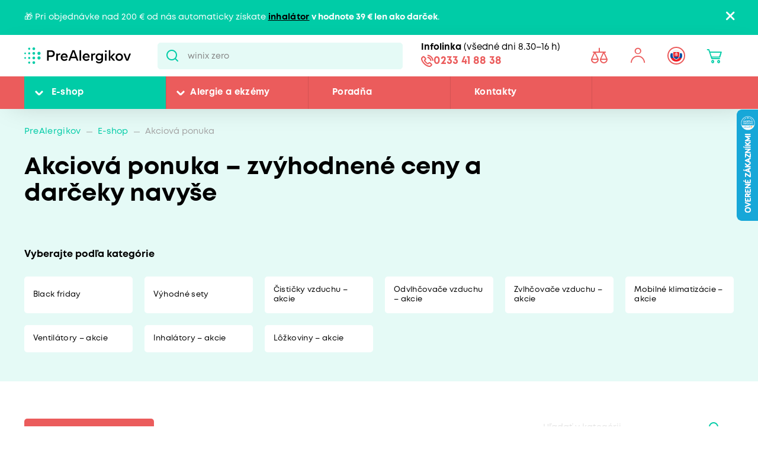

--- FILE ---
content_type: text/html; charset=utf-8
request_url: https://www.prealergikov.sk/eshop/akciova-ponuka
body_size: 48829
content:


<!DOCTYPE html>
<html lang="sk">
<head>
    <meta charset="utf-8" />
    <meta name="viewport" content="width=device-width, initial-scale=1.0">
    <meta name="robots" content="index, follow" />
    
    
    
    <meta name="theme-color" content="#fff" />

    

    <meta content="Špecializovaný e-shop pre alergikov, astmatikov a atopikov. Nakúpte si u nás preverené produkty, ktoré skutočne pomáhajú. Radi vám odborne poradíme s výberom." name="description" />
<meta content="e-shop pre alergikov, čističky vzduchu, zvlhčovače vzduchu, odvlhčovače vzduchu, inhalátory, protiroztočové povlaky" name="keywords" />
<meta content="Akciová ponuka – zvýhodnené ceny a darčeky navyše | Pre Alergikov" property="og:title" />
<meta content="Špecializovaný e-shop pre alergikov, astmatikov a atopikov. Nakúpte si u nás preverené produkty, ktoré skutočne pomáhajú. Radi vám odborne poradíme s výberom." property="og:description" />
<meta content="https://www.prealergikov.sk/getmedia/996882be-6dc7-4f5d-abac-9e86f6fd095b/open-graph.jpg.aspx?width=1200&amp;height=630&amp;ext=.jpg" property="og:image" />
<meta content="https://www.prealergikov.sk/eshop/akciova-ponuka" property="og:url" />
    
            <link rel="alternate" hreflang="sk-sk" href="https://www.prealergikov.sk/eshop/akciova-ponuka" />
        <link rel="alternate" hreflang="cs-cz" href="https://www.proalergiky.cz/eshop/akce" />

    

    <title>Akciov&#225; ponuka – zv&#253;hodnen&#233; ceny a darčeky navyše | Pre Alergikov</title>

    <script>
        var webp = new Image(); webp.onerror = function () { document.getElementsByTagName('html')[0].classList.add('no-webp'); }; webp.onload = function () { document.getElementsByTagName('html')[0].classList.add('webp'); }; webp.src = '[data-uri]';
    </script>

    <!-- Google Tag Manager -->
<script>(function(w,d,s,l,i){w[l]=w[l]||[];w[l].push({'gtm.start':
new Date().getTime(),event:'gtm.js'});var f=d.getElementsByTagName(s)[0],
j=d.createElement(s),dl=l!='dataLayer'?'&l='+l:'';j.async=true;j.src=
'https://www.googletagmanager.com/gtm.js?id='+i+dl;f.parentNode.insertBefore(j,f);
})(window,document,'script','dataLayer','GTM-MCL599J');</script>
<!-- End Google Tag Manager -->

<meta name="google-site-verification" content="cp_tT55nqr_FOoU2kFpO_hcQgjBpwqSXTu5HsAUG3HQ" />


    <link href="/CMTrade/media/system/css/main?v=iIPJCZPq35sXrH-EjlyZlGRcFlW3k8QVeX78wwNvBlU1" rel="stylesheet"/>



</head>
<body class="SKSK Chrome" data-locale="sk-SK">

    <!-- Google Tag Manager (noscript) -->
<noscript><iframe src="https://www.googletagmanager.com/ns.html?id=GTM-MCL599J"
height="0" width="0" style="display:none;visibility:hidden"></iframe></noscript>
<!-- End Google Tag Manager (noscript) -->
    <script type="application/ld+json">{
  "@context": "http://schema.org",
  "@type": "Organization",
  "name": "ProAlergiky",
  "url": "www.proalergiky.cz",
  "logo": {
    "@context": "http://schema.org",
    "@type": "ImageObject",
    "url": "/CMTrade/media/system/img/logo.svg"
  },
  "email": "info@proalergiky.cz",
  "faxNumber": "",
  "telephone": "541 212 450",
  "sameAs": []
}</script>
    
    

    
        <div class="header-alert hidden" data-alert data-alert-name="Inhal&#225;tor k objedn&#225;vce zdarma">
            <div class="pux-container">
                <div class="alert-container">
                    <span class="alert-content">🎁 Pri objednávke nad 200 &euro; od nás automaticky získate <strong><a href="https://www.prealergikov.sk/eshop/kompresorovy-inhalator-norditalia-hi-neb">inhalátor</a> v hodnote 39 &euro; len ako darček</strong>.</span>
                    <span class="close"></span>
                </div>
            </div>
        </div>



<header>
    

    <div class="pux-container">
        <div class="header-mobile">
            <div class="header-hamburger" data-hamburger>
                <span class="open-menu"></span>
            </div>
            <div class="header-logo">
    <a href="/">
        <img src="/CMTrade/media/system/img/logo-sk.svg" alt="PreAlergikov" />
        <span>PreAlergikov</span>
    </a>
</div>
            <div class="header-controls-item header-cart" data-cart-preview-mobile-move-dist>
                
            </div>
        </div>
    </div>
    <div class="header">
        <div class="header-top">
            <div class="pux-container">
                <div class="header-top-inner">
                    <div class="header-logo">
    <a href="/">
        <img src="/CMTrade/media/system/img/logo-sk.svg" alt="PreAlergikov" />
        <span>PreAlergikov</span>
    </a>
</div>
                    <div class="header-search">
                        <form action="/vyhladavanie" data-search
                              data-search-url="/search/whisperer"
                              data-search-loading="immediate">
                            <div class="header-search-inner">
                                <input type="search" id="headerSearch" class="lbx-searchbox" name="searchtext"
                                       placeholder="Hľadať v produktoch a čl&#225;nkoch ..." data-search-input
                                       autocomplete="off">
                                <button type="submit" class="small-search-submit"
                                        data-search-submit>
                                    Pux.Search.Btn
                                    </button>
                                </div>
                                <div class="small-search-results">
                                    <span class="search-whisperrer-close" data-close-whisperrer></span>
                                    <div data-search-results></div>
                                </div>
                            </form>
                        </div>
                        <div class="header-infoline">
    <div class="infoline-box">
        <div class="infoline-box-item"><strong>Infolinka</strong> (všedn&#233; dni 8.30–16 h)</div>
        <a href="tel:0233 41 88 38" class="infoline-box-item">0233 41 88 38</a>
    </div>
</div>
                        <div class="header-controls" data-cart-preview-mobile-move-src-revert>
                            
                            <!--[S:comparebutton]--><div class="header-controls-item header-comparator">
    <a class="header-comparator-link" href="/porovnavac-produktov">
        <span class="header-comparator-count hidden" data-product-comparer-count="0"></span>

    </a>
    <!--<div class="header-window header-window-compare loading" id="compare-window" data-compare-preview-url="@Url.Action(" ListProducts", "Compare" )">
        <div class="header-window-close"></div>
        <div class="header-window-inner">
        </div>
    </div>-->
</div><!--[S]-->
                            <div class="header-controls-item header-login" data-open-parent>
    <!--[S:headeruserbox]--><a class="header-login-link login-item" data-initials="" data-open="login-window"></a>
<!--[S]-->
        <div class="header-window" id="login-window">
            <div class="header-window-close"></div>
            <div class="header-window-inner">
                <div class="header-window-inner-block">
                    <form action="/account/login" data-ajax="true" data-ajax-complete="pux.ajax.handleComponentResult" data-ajax-mode="replace" data-ajax-update="#login-form-header" data-ajax-url="/account/login" id="login-form-header" method="post">    <div class="header-login-box white-input-style">
        <div class="header-login-box-top">
            <h5 class="mt-0">Prihl&#225;senie</h5>

            <div>
                <label class="required" for="Username">E-mailov&#225; adresa</label>
                <input data-val="true" data-val-maxlength="Pux.Login.Validation.MaxLength" data-val-maxlength-max="100" data-val-required="Vyplňte prosím prihlasovaciu e-mailovú adresu" id="Username" name="Username" type="text" value="" />
                <span class="field-validation-valid" data-valmsg-for="Username" data-valmsg-replace="true"></span>
            </div>
            <div>
                <label class="required" for="Password">Heslo</label>
                <input data-val="true" data-val-maxlength="Pux.Login.Validation.MaxLength" data-val-maxlength-max="100" data-val-required="Vyplňte prosím svoje heslo" id="Password" name="Password" type="password" />
                <span class="field-validation-valid" data-valmsg-for="Password" data-valmsg-replace="true"></span>
            </div>
            
                <div class="header-login-form-option mt-20 mb-20">
                    <a href="/account/requestpasswordreset">Zabudli ste heslo?</a>
                </div>
            <div class="request-password-reset-hidden header-request-password-reset-hidden">
                <a class="btn btn-primary btn-reset">Odoslať požiadavku</a>
            </div>
            <div class="header-login-form-option mt-20">
                <button type="submit" class="btn btn-default full-width btn-ajax">Prihl&#225;siť sa</button>
            </div>
        </div>
        <div class="header-login-box-bottom">
                <h5 class="mt-0">Nem&#225;te u n&#225;s &#250;čet?</h5>
                <div class="header-login-form-option">
                    <a class="btn btn-primary full-width" href="/moj-ucet/registracia">Zaregistrovať sa</a>
                </div>
        </div>
    </div>
<input name="__RequestVerificationToken" type="hidden" value="_88CpGHG0VSLj2ak-rPbdQq5PzAjogW11j1ABaFiCnoaRs1oS9xk1FfSy8-sLW4B4yfrqCe0BATJiOmQgJXFXSmOBWoxuL5j8kIE2Q1rvII1" />    <input type="hidden" name="source" value="header" />
</form>
                </div>
            </div>
        </div>
        <div class="header-window" id="user-window" data-preview-url="/user/account/header-navigation">
            <div class="header-window-close"></div>
            <div class="header-window-inner" id="user-window-inner"></div>
        </div>
</div>


                                <div class="header-controls-item header-language" data-open-parent>
        <a data-open="language-window" class="header-language-link"><span class="lang-item lang-sk"></span></a>
        <div class="language-selector">
            <div class="header-window" id="language-window">
                <div class="header-window-close"></div>
                <div class="header-window-inner">
                    <h4 class="mt-0 mb-10">Zmeniť krajinu</h4>
                    <div class="language-selector-items">
                            <a href="https://www.prealergikov.sk/eshop/akciova-ponuka" class="language-selector-item active">
                                <div class="lang-item lang-sk"></div> Slovensko
                            </a>
                            <a href="https://www.proalergiky.cz/eshop/akce" class="language-selector-item">
                                <div class="lang-item lang-cz"></div> Česko
                            </a>
                    </div>
                </div>
            </div>
        </div>
    </div>

                            <!--[S:shoppingcartbox]--><div class="header-controls-item header-cart " data-open-parent data-cart-preview-mobile-move-src id="cart-window-outer" data-cart-preview-url="/cart/preview" data-empty-text="CMTrade.Header.Cart.InitValue" >
    <a href="/cart/items" class="header-cart-link" data-open="cart-window" data-action="open-cart">
        <span class="header-cart-count" data-cart-count-helper="src" data-cart-preview-selector="items-count"></span>
        <!--<span class="header-cart-price" data-cart-preview-selector="total-price">CMTrade.Header.Cart.InitValue</span>-->
    </a>
    <div class="header-window" id="cart-window">
        <div class="header-window-close"></div>
        <div class="header-window-inner" data-cart-preview-selector="cart-content"></div>
    </div>
</div><!--[S]-->
                        </div>
                    </div>
                </div>
            </div>
            <div class="header-panel">
                <div class="pux-container">
                    <nav class="header-menu">
                        



        <ul>
                <li class="">
                    <div class="header-item-helper">
                                <a href="/eshop" class="mobile-hidden active">E-shop</a>
                                <button type="button" class="menu-button-openner desktop-hidden">E-shop</button>
                                <span class="menu-openner"></span>
                    </div>
        <div class="megamenu">
            <div class="megamenu-content">
                <div class="megamenu-subcategories">
                    <ul>
                            <li class="promotion">
                                <div class="header-item-helper">
                                        <a href="/eshop/akciova-ponuka" class="active cmtrade-icon-promotion">Akciov&#225; ponuka</a>
                                                                    </div>
                            </li>
                            <li class="sale">
                                <div class="header-item-helper">
                                        <a href="/dopredaj" class="cmtrade-icon-sale">Dopredaj</a>
                                                                    </div>
                            </li>
                            <li class="gifts">
                                <div class="header-item-helper">
                                        <a href="/eshop/tipy-na-darceky" class="cmtrade-icon-gifts">Tipy na darčeky</a>
                                                                    </div>
                            </li>
                            <li class="air-purifying">
                                <div class="header-item-helper">
                                        <a href="/eshop/cisticky-vzduchu" class="cmtrade-icon-air-purifying">Čističky vzduchu</a>
                                                                    </div>
                            </li>
                            <li class="dehumidifier-air">
                                <div class="header-item-helper">
                                        <a href="/eshop/odvlhcovace-vzduchu" class="cmtrade-icon-dehumidifier-air">Odvlhčovače vzduchu</a>
                                                                    </div>
                            </li>
                            <li class="humidifier-air">
                                <div class="header-item-helper">
                                        <a href="/eshop/zvlhcovace-vzduchu" class="cmtrade-icon-humidifier-air">Zvlhčovače vzduchu</a>
                                                                    </div>
                            </li>
                            <li class="air-buckles">
                                <div class="header-item-helper">
                                        <a href="/eshop/pracky-vzduchu" class="cmtrade-icon-air-buckles">Pr&#225;čky vzduchu</a>
                                                                    </div>
                            </li>
                            <li class="aroma-diffusers">
                                <div class="header-item-helper">
                                        <a href="/eshop/aromadifuzery" class="cmtrade-icon-aroma-diffusers">Ar&#243;madifuz&#233;ry</a>
                                                                    </div>
                            </li>
                            <li class="duvets">
                                <div class="header-item-helper">
                                        <a href="/eshop/periny-a-obliecky-pre-alergikov" class="cmtrade-icon-duvets">L&#244;žkoviny</a>
                                                                    </div>
                            </li>
                            <li class="inhalation">
                                <div class="header-item-helper">
                                        <a href="/eshop/inhalatory-dychacie-pomocky" class="cmtrade-icon-inhalation">Inhal&#225;cia, starostlivosť o d&#253;chacie cesty</a>
                                                                    </div>
                            </li>
                            <li class="clothing">
                                <div class="header-item-helper">
                                        <a href="/eshop/odevy-pre-ekzematikov" class="cmtrade-icon-clothing">Oblečenie pre atopikov</a>
                                                                    </div>
                            </li>
                            <li class="vacuum-cleaners">
                                <div class="header-item-helper">
                                        <a href="/eshop/vysavace" class="cmtrade-icon-vacuum-cleaners">Vys&#225;vače</a>
                                                                    </div>
                            </li>
                            <li class="steam-cleaners">
                                <div class="header-item-helper">
                                        <a href="/eshop/parne-cistice" class="cmtrade-icon-steam-cleaners">Parn&#233; čističe</a>
                                                                    </div>
                            </li>
                            <li class="hygrometers">
                                <div class="header-item-helper">
                                        <a href="/eshop/vlhkomery-meteostanice" class="cmtrade-icon-hygrometers">Vlhkomery a meteostanice</a>
                                                                    </div>
                            </li>
                            <li class="cleaning">
                                <div class="header-item-helper">
                                        <a href="/eshop/upratovanie-a-pranie" class="cmtrade-icon-cleaning">Upratovanie, pranie, čistenie</a>
                                                                    </div>
                            </li>
                            <li class="cosmetics">
                                <div class="header-item-helper">
                                        <a href="/eshop/kozmetika-opalovanie" class="cmtrade-icon-cosmetics">Starostlivosť o pokožku, hygiena</a>
                                                                    </div>
                            </li>
                            <li class="supplements">
                                <div class="header-item-helper">
                                        <a href="/eshop/doplnky-stravy" class="cmtrade-icon-supplements">Doplnky stravy</a>
                                                                    </div>
                            </li>
                            <li class="food-questions">
                                <div class="header-item-helper">
                                        <a href="/eshop/dozy-na-potraviny" class="cmtrade-icon-food-questions">D&#243;zy na potraviny</a>
                                                                    </div>
                            </li>
                            <li class="water-filtration">
                                <div class="header-item-helper">
                                        <a href="/eshop/filtracia-vody" class="cmtrade-icon-water-filtration">Filtr&#225;cia vody</a>
                                                                    </div>
                            </li>
                            <li class="allergy-tests">
                                <div class="header-item-helper">
                                        <a href="/eshop/testy-na-alergie" class="cmtrade-icon-allergy-tests">Testy na alergie</a>
                                                                    </div>
                            </li>
                            <li class="windows-site">
                                <div class="header-item-helper">
                                        <a href="/eshop/okenne-siete-proti-pelu-hmyzu" class="cmtrade-icon-windows-site">Siete do okien a dver&#237;</a>
                                                                    </div>
                            </li>
                            <li class="window-seals">
                                <div class="header-item-helper">
                                        <a href="/eshop/tesnenie-do-okien-a-dveri" class="cmtrade-icon-window-seals">Tesnenie do okien a dver&#237;</a>
                                                                    </div>
                            </li>
                            <li class="diagnostics">
                                <div class="header-item-helper">
                                        <a href="/eshop/diagnosticke-pristroje" class="cmtrade-icon-diagnostics">Diagnostick&#233; pr&#237;stroje</a>
                                                                    </div>
                            </li>
                            <li class="mobile-air-conditioning">
                                <div class="header-item-helper">
                                        <a href="/eshop/mobilne-klimatizacie" class="cmtrade-icon-mobile-air-conditioning">Mobiln&#233; klimatiz&#225;cie</a>
                                                                    </div>
                            </li>
                            <li class="fans">
                                <div class="header-item-helper">
                                        <a href="/eshop/ventilatory" class="cmtrade-icon-fans">Ventil&#225;tory</a>
                                                                    </div>
                            </li>
                            <li class="heating-products">
                                <div class="header-item-helper">
                                        <a href="/eshop/vyhrievane-bandaze-a-deky/nahrievacie-bandaze" class="cmtrade-icon-heating-products">Vyhrievan&#233; band&#225;že a deky</a>
                                                                    </div>
                            </li>
                            <li class="sleep">
                                <div class="header-item-helper">
                                        <a href="/eshop/podpora-usinani-a-vstavani" class="cmtrade-icon-sleep">Podpora zasp&#225;vania a vst&#225;vania</a>
                                                                    </div>
                            </li>
                            <li class="body">
                                <div class="header-item-helper">
                                        <a href="/eshop/pece-o-telo" class="cmtrade-icon-body">Starostlivosť o telo</a>
                                                                    </div>
                            </li>
                    </ul>
                </div>
                <div class="megamenu-scroller">
                    <button type="button" class="icon-drop js-scroll-content"></button>
                </div>
                    <div class="megamenu-buttons">
                        <a href="/alergie" class="btn btn-primary">Vybrať podľa alergie</a>
                        <a href="/eshop/znacky" class="btn btn-primary">Vybrať podľa značky</a>
                    </div>
            </div>
            <div class="megamenu-image">
        <a href="/banner/T800-filtr"   class="megamenu-image-banner">
            <img class="megamenu-banner-image" data-lazy-type="img" data-img="/CMTrade/media/static-media/e3b9ca5a-a344-40f3-8a4e-541ae2d4d84f@w1200.jpg" data-webp="/CMTrade/media/static-media/e3b9ca5a-a344-40f3-8a4e-541ae2d4d84f@w1200.webp" alt="T800 + filtr" />
        </a>
            </div>
        </div>
                </li>
                <li class="">
                    <div class="header-item-helper">
                                <a href="/alergie" class="mobile-hidden">Alergie a ekz&#233;my</a>
                                <button type="button" class="menu-button-openner desktop-hidden">Alergie a ekz&#233;my</button>
                                <span class="menu-openner"></span>
                    </div>
        <div class="megamenu">
            <div class="megamenu-content">
                <div class="megamenu-subcategories">
                    <ul>
                            <li class="pollen">
                                <div class="header-item-helper">
                                        <a href="/pelova-alergia" class="cmtrade-icon-pollen">Alergia na peľ</a>
                                                                    </div>
                            </li>
                            <li class="mites">
                                <div class="header-item-helper">
                                        <a href="/alergia-na-roztoce" class="cmtrade-icon-mites">Alergia na roztoče</a>
                                                                    </div>
                            </li>
                            <li class="animals">
                                <div class="header-item-helper">
                                        <a href="/alergia-na-zvierata" class="cmtrade-icon-animals">Alergia na psy, mačky a in&#233; zvierat&#225;</a>
                                                                    </div>
                            </li>
                            <li class="dermatitis">
                                <div class="header-item-helper">
                                        <a href="/atopicky-ekzem" class="cmtrade-icon-dermatitis">Atopick&#253; ekz&#233;m</a>
                                                                    </div>
                            </li>
                            <li class="mold">
                                <div class="header-item-helper">
                                        <a href="/alergia-na-plesne" class="cmtrade-icon-mold">Alergia na plesne</a>
                                                                    </div>
                            </li>
                            <li class="insects">
                                <div class="header-item-helper">
                                        <a href="/alergia-na-hmyz" class="cmtrade-icon-insects">Alergia na včely, osy a in&#253; hmyz</a>
                                                                    </div>
                            </li>
                            <li class="asthma">
                                <div class="header-item-helper">
                                        <a href="/astma" class="cmtrade-icon-asthma">Astma</a>
                                                                    </div>
                            </li>
                            <li class="contact">
                                <div class="header-item-helper">
                                        <a href="/kontaktna-alergia" class="cmtrade-icon-contact">Kontaktn&#225; alergia</a>
                                                                    </div>
                            </li>
                            <li class="medicine">
                                <div class="header-item-helper">
                                        <a href="/alergia-na-lieky" class="cmtrade-icon-medicine">Alergia na lieky</a>
                                                                    </div>
                            </li>
                            <li class="latex">
                                <div class="header-item-helper">
                                        <a href="/alergia-na-latex" class="cmtrade-icon-latex">Alergia na latex</a>
                                                                    </div>
                            </li>
                            <li class="sun">
                                <div class="header-item-helper">
                                        <a href="/slnecna-alergia" class="cmtrade-icon-sun">Alergia na slnko</a>
                                                                    </div>
                            </li>
                            <li class="cold">
                                <div class="header-item-helper">
                                        <a href="/alergia-na-chlad" class="cmtrade-icon-cold">Alergia na chlad</a>
                                                                    </div>
                            </li>
                            <li class="food">
                                <div class="header-item-helper">
                                        <a href="/potravinova-alergia" class="cmtrade-icon-food">Alergia na potraviny</a>
                                                                            <span class="menu-openner"></span>
                                </div>
        <ul>
                <li class="">
                    <div class="header-item-helper">
                                <a href="/alergie/alergia-na-mlieko">Alergia na mlieko</a>
                    </div>
                </li>
                <li class="">
                    <div class="header-item-helper">
                                <a href="/alergie/intolerancia-laktozy">Intolerancia lakt&#243;zy</a>
                    </div>
                </li>
                <li class="">
                    <div class="header-item-helper">
                                <a href="/alergie/alergia-na-vajcia">Alergia na vajcia</a>
                    </div>
                </li>
                <li class="">
                    <div class="header-item-helper">
                                <a href="/alergie/histaminova-intolerancia">Histam&#237;nov&#225; intolerancia</a>
                    </div>
                </li>
                <li class="">
                    <div class="header-item-helper">
                                <a href="/alergie/celiakia">Celiakia</a>
                    </div>
                </li>
                <li class="">
                    <div class="header-item-helper">
                                <a href="/alergie/alergia-na-lepok-muku">Alergia na lepok (m&#250;ku)</a>
                    </div>
                </li>
                <li class="">
                    <div class="header-item-helper">
                                <a href="/alergie/alergia-na-orechy-a-dalsie-skrupinove-plody">Alergia na orechy a ďalšie škrupinov&#233; plody</a>
                    </div>
                </li>
                <li class="">
                    <div class="header-item-helper">
                                <a href="/alergie/alergia-na-arasidy">Alergia na arašidy</a>
                    </div>
                </li>
                <li class="">
                    <div class="header-item-helper">
                                <a href="/alergie/alergia-na-soju">Alergia na s&#243;ju</a>
                    </div>
                </li>
                <li class="">
                    <div class="header-item-helper">
                                <a href="/alergie/alergia-na-huby">Alergia na huby</a>
                    </div>
                </li>
                <li class="">
                    <div class="header-item-helper">
                                <a href="/alergie/alergia-na-korovce">Alergia na k&#244;rovce</a>
                    </div>
                </li>
                <li class="">
                    <div class="header-item-helper">
                                <a href="/alergie/alergia-na-makkyse">Alergia na m&#228;kk&#253;še</a>
                    </div>
                </li>
                <li class="">
                    <div class="header-item-helper">
                                <a href="/alergie/alergia-na-sezam">Alergia na sezam</a>
                    </div>
                </li>
                <li class="">
                    <div class="header-item-helper">
                                <a href="/alergie/alergia-na-horcicu">Alergia na horčicu</a>
                    </div>
                </li>
                <li class="">
                    <div class="header-item-helper">
                                <a href="/alergie/alergia-na-zeler">Alergia na zeler</a>
                    </div>
                </li>
                <li class="">
                    <div class="header-item-helper">
                                <a href="/alergie/alergia-na-lupinu-vlci-bob">Alergia na lupinu</a>
                    </div>
                </li>
                <li class="">
                    <div class="header-item-helper">
                                <a href="/alergie/alergia-na-drozdie">Alergia na droždie</a>
                    </div>
                </li>
                <li class="">
                    <div class="header-item-helper">
                                <a href="/alergie/alergia-na-maso">Alergia na m&#228;so</a>
                    </div>
                </li>
                <li class="">
                    <div class="header-item-helper">
                                <a href="/alergie/alergia-na-ryby">Alergia na ryby</a>
                    </div>
                </li>
        </ul>
                            </li>
                    </ul>
                </div>
                <div class="megamenu-scroller">
                    <button type="button" class="icon-drop js-scroll-content"></button>
                </div>
            </div>
            <div class="megamenu-image">
        <a href="/banner/ProtecSom"   class="megamenu-image-banner">
            <img class="megamenu-banner-image" data-lazy-type="img" data-img="/CMTrade/media/static-media/c850a8e5-56ab-4b1e-a280-24348c67f24a@w1200.jpg" data-webp="/CMTrade/media/static-media/c850a8e5-56ab-4b1e-a280-24348c67f24a@w1200.webp" alt="ProtecSom" />
        </a>
            </div>
        </div>
                </li>
                <li class="">
                    <div class="header-item-helper">
                                <a href="/poradna">Poradňa</a>
                    </div>
                </li>
                <li class="">
                    <div class="header-item-helper">
                                <a href="/kontakty">Kontakty</a>
                    </div>
                </li>
        </ul>



                    </nav>
                    <div class="header-infoline">
    <div class="infoline-box">
        <div class="infoline-box-item"><strong>Infolinka</strong> (všedn&#233; dni 8.30–16 h)</div>
        <a href="tel:0233 41 88 38" class="infoline-box-item">0233 41 88 38</a>
    </div>
</div>
                </div>
            </div>
        </div>

        
    </header>


<div class="header-spacing"></div>







    <!-- Main Content -->
    <main id="lbx-wrapper">
        



<div class="page-top light-box">
        <div class="breadcrumbs">
        <div class="pux-container">
            <div class="breadcrumbs-inner">
                    <div class="breadcrumbs-item">
                        <a href="/">PreAlergikov</a>
                    </div>
                    <span class="breadcrumbs-separator icon-drop2"></span>
                    <div class="breadcrumbs-item">
                        <a href="/eshop">E-shop</a>
                    </div>
                    <span class="breadcrumbs-separator icon-drop2"></span>
                <div class="breadcrumbs-item breadcrumbs-item-last">
                    <span>Akciová ponuka</span>
                </div>
            </div>
        </div>
    </div>



        <div class="pux-container">
            <div class="title-row">
                <div class="title-row-left">
                        <h1>Akciov&#225; ponuka – zv&#253;hodnen&#233; ceny a darčeky navyše </h1>



                </div>
                <div class="title-row-right">
                </div>
            </div>
        </div>


        <div class="pux-container">
            <h5 class="">
                Vyberajte podľa kateg&#243;rie
            </h5>
            
    <div class="category-container" data-labels-loadmore-container>
                    <a href="/eshop/black-friday" target="" class="category-item cmtrade-icon-   ">
                Black friday
            </a>
            <a href="/eshop/akciova-ponuka/vyhodne-sety" target="" class="category-item cmtrade-icon-   ">
                V&#253;hodn&#233; sety
            </a>
            <a href="/eshop/akciova-ponuka/cisticky-vzduchu-akcia" target="" class="category-item cmtrade-icon-   ">
                Čističky vzduchu – akcie
            </a>
            <a href="/eshop/akciova-ponuka/odvlhcovace-vzduchu-akcie" target="" class="category-item cmtrade-icon-   ">
                Odvlhčovače vzduchu – akcie
            </a>
            <a href="/eshop/akciova-ponuka/zvlhcovace-vzduchu-akcie" target="" class="category-item cmtrade-icon-   ">
                Zvlhčovače vzduchu – akcie
            </a>
            <a href="/eshop/akciova-ponuka/mobilni-klimatizace-akcie" target="" class="category-item cmtrade-icon-   ">
                Mobiln&#233; klimatiz&#225;cie – akcie
            </a>
            <a href="/eshop/akciova-ponuka/ventilatory-akcie" target="" class="category-item cmtrade-icon-   ">
                Ventil&#225;tory – akcie
            </a>
            <a href="/eshop/akciova-ponuka/inhalatory-akcie" target="" class="category-item cmtrade-icon-   ">
                Inhal&#225;tory – akcie
            </a>
            <a href="/eshop/akce/lozkoviny-akce" target="" class="category-item cmtrade-icon-   ">
                L&#244;žkoviny – akcie
            </a>

    </div>

        </div>
</div>


    <div class="block mt-40">
        <div class="pux-container">
                <div class="shared-filter-container parameter-filter-container" id="parameter-filter-window" data-parameter-filter-count-append="respo">
                    <div class="shared-filter-title">
                        Filtr&#225;cia produktov
                        <span class="parameter-filter-close" data-close-parameter-filter-window></span>
                    </div>


                    <div class="filter-wrap">


                        <div class="product-filter-parent" data-parametr-filter data-node-alias="/eshop/akciova-ponuka"
                             data-urls-without-product-parameter-names="false">
                            <div class="pux-container">
                                

<div class="parameter-filter">
        <div class="shared-filter-tab-header">
            <div class="shared-filter-tab-header-links append-is-disabled" data-listing-controls-tab-source-container>
                <button class="shared-filter-tab-header-item" data-listing-controls-tab-item="otherfilters" data-index="0">
                    Filtr&#225;cia produktov
                </button>
                <button class="shared-filter-tab-header-item" data-listing-controls-tab-item="orderbyfilters" data-index="1">
                    Radenie obsahu
                </button>
            </div>

            <div class="shared-filter-tab-header-search">
                <div class="shared-filter-fulltext-search" data-parameter-filter-fulltext data-query="text">
                    <input type="text" name="parameter-fulltext-filter-search-tex" placeholder="Hľadať v kateg&#243;rii" class="shared-filter-fulltext-search-input"
                           value=""
                           data-parameter-filter-fulltext-input />
                    <button data-parameter-filter-fulltext-button class="shared-filter-fulltext-search-button"></button>
                    <span class="shared-filter-fulltext-search-loader"></span>
                </div>
                
            </div>
        </div>
        <div class="parameter-filter-filters-scrollbox">
            <div class="listing-controls-tab-window" data-listing-controls-tab-window="orderbyfilters">
                <div class="parameters-filter-tab">
                        <div class="shared-orderby-filter-wrapper">
        <div class="shared-orderby-filter-container">
                <span class="shared-orderby-filter-item active"
                      data-orderby-filter-item="favourite">
                    Od najodpor&#250;čanejš&#237;ch
                </span>
                <span class="shared-orderby-filter-item "
                      data-orderby-filter-item="name">
                    Podľa abecedy
                </span>
                <span class="shared-orderby-filter-item "
                      data-orderby-filter-item="price">
                    Od najlacnejš&#237;ch
                </span>
                <span class="shared-orderby-filter-item "
                      data-orderby-filter-item="priceDESC">
                    Od najdrahš&#237;ch
                </span>
            
        </div>
    </div>

                </div>
            </div>
            <div class="active-filters-container" data-active-filter data-sticky>
                <!--
                <div class="active-filters-title h5">
                    Akt&#237;vne filtre
                </div>
                -->
                <div class="active-filters-inner" data-append-filter></div>
                <div class="filters-clear-all-button" data-clear-active-filter>
                    Zrušiť nastaven&#233; filtre
                </div>
            </div>
            <div class="listing-controls-tab-window" data-listing-controls-tab-window="otherfilters">
                <div class="parameters-filter-tab">
                    <div class="parameters-filter-tab-side append-is-disabled" data-parameter-filter-tab-source-container>


    <div class="parameters-filter-tab-side-item" data-parameter-filter-tab-nav-item="ProductPriceEURB2CWithTax" data-index="0">
        Cena
[€]    </div>


    <div class="parameters-filter-tab-side-item" data-parameter-filter-tab-nav-item="ProductManufacturer" data-index="1">
        Značka
    </div>


    <div class="parameters-filter-tab-side-item" data-parameter-filter-tab-nav-item="ProductCondition" data-index="2">
        Stav produktu
    </div>


    <div class="parameters-filter-tab-side-item" data-parameter-filter-tab-nav-item="Max-vzduchovy-vykon" data-index="3">
        Max. vzduchov&#253; v&#253;kon
[m&#179;/h]    </div>


    <div class="parameters-filter-tab-side-item" data-parameter-filter-tab-nav-item="Max-zvlhcovaci-vykon" data-index="4">
        Max. zvlhčovac&#237; v&#253;kon
[ml/h]    </div>


    <div class="parameters-filter-tab-side-item" data-parameter-filter-tab-nav-item="Odvlhcovaci-vykon" data-index="5">
        Odvlhčovac&#237; v&#253;kon
[l / 24 h]    </div>


    <div class="parameters-filter-tab-side-item" data-parameter-filter-tab-nav-item="Princip-zvlhcovani" data-index="6">
        Princ&#237;p zvlhčovania
    </div>


    <div class="parameters-filter-tab-side-item" data-parameter-filter-tab-nav-item="Vykon-chlazeni" data-index="7">
        V&#253;kon chladenia
[W]    </div>


    <div class="parameters-filter-tab-side-item" data-parameter-filter-tab-nav-item="Rozsah-mereni-teploty" data-index="8">
        Rozsah merania teploty
[&#176;C]    </div>


    <div class="parameters-filter-tab-side-item" data-parameter-filter-tab-nav-item="Objem-sacku-nadoby" data-index="9">
        Objem vrecka/n&#225;doby
    </div>


    <div class="parameters-filter-tab-side-item" data-parameter-filter-tab-nav-item="Presnost-mereni-teploty" data-index="10">
        Presnosť merania teploty
[&#176;C]    </div>


    <div class="parameters-filter-tab-side-item" data-parameter-filter-tab-nav-item="Regulator-vlhkosti-hygrostat" data-index="11">
        Automatick&#225; regul&#225;cia vlhkosti (hygrostat)
    </div>


    <div class="parameters-filter-tab-side-item" data-parameter-filter-tab-nav-item="Vystupni-filtr" data-index="12">
        Druh v&#253;stupn&#233;ho filtera
    </div>


    <div class="parameters-filter-tab-side-item" data-parameter-filter-tab-nav-item="ionizator" data-index="13">
        Ioniz&#225;tor
    </div>


    <div class="parameters-filter-tab-side-item" data-parameter-filter-tab-nav-item="Automaticky-rezim" data-index="14">
        Automatick&#225; regul&#225;cia
    </div>


    <div class="parameters-filter-tab-side-item" data-parameter-filter-tab-nav-item="Velikost-mistnosti-max" data-index="15">
        Max. veľkosť miestnosti/priestoru
[m&#178;]    </div>


    <div class="parameters-filter-tab-side-item" data-parameter-filter-tab-nav-item="Objem-nadrze" data-index="16">
        Objem n&#225;drže
[l]    </div>


    <div class="parameters-filter-tab-side-item" data-parameter-filter-tab-nav-item="Druh-vysavace" data-index="17">
        Druh vys&#225;vača
    </div>


    <div class="parameters-filter-tab-side-item" data-parameter-filter-tab-nav-item="Rozsah-provoznich-teplot" data-index="18">
        Rozsah prev&#225;dzkovej teploty
[&#176;C]    </div>


    <div class="parameters-filter-tab-side-item" data-parameter-filter-tab-nav-item="Oscilace" data-index="19">
        Oscil&#225;cia
    </div>


    <div class="parameters-filter-tab-side-item" data-parameter-filter-tab-nav-item="Zmekcovaci-filtr" data-index="20">
        Zm&#228;kčovac&#237; filter (patr&#243;n)
    </div>


    <div class="parameters-filter-tab-side-item" data-parameter-filter-tab-nav-item="Moznost-naklonu" data-index="21">
        Možnosť n&#225;klonu
    </div>


    <div class="parameters-filter-tab-side-item" data-parameter-filter-tab-nav-item="Indikator-plne-nadrzky" data-index="22">
        Indik&#225;tor plnej n&#225;držky
    </div>


    <div class="parameters-filter-tab-side-item" data-parameter-filter-tab-nav-item="Senzor-prachu" data-index="23">
        Senzor prachu
    </div>


    <div class="parameters-filter-tab-side-item" data-parameter-filter-tab-nav-item="Max-rozprasovaci-vykon" data-index="24">
        Max. rozprašovac&#237; v&#253;kon
[ml/min]    </div>


    <div class="parameters-filter-tab-side-item" data-parameter-filter-tab-nav-item="casovac" data-index="25">
        Časovač
    </div>


    <div class="parameters-filter-tab-side-item" data-parameter-filter-tab-nav-item="Automaticky-rezim-termostat" data-index="26">
        Automatick&#225; regul&#225;cia (termostat)
    </div>


    <div class="parameters-filter-tab-side-item" data-parameter-filter-tab-nav-item="Senzor-pachu-a-plynu" data-index="27">
        Senzor pachov a plynov
    </div>




    <div class="parameters-filter-tab-side-item" data-parameter-filter-tab-nav-item="Cisteni-vzduchu" data-index="29">
        Čistenie vzduchu
    </div>




    <div class="parameters-filter-tab-side-item" data-parameter-filter-tab-nav-item="Senzor-vlhkosti" data-index="31">
        Senzor vlhkosti
    </div>


    <div class="parameters-filter-tab-side-item" data-parameter-filter-tab-nav-item="Stredni-velikost-castic" data-index="32">
        Stredn&#225; veľkosť čast&#237;c – MMAD
[m]    </div>


    <div class="parameters-filter-tab-side-item" data-parameter-filter-tab-nav-item="Podlahove-hubice" data-index="33">
        Podlahov&#233; hubice v balen&#237;
    </div>


    <div class="parameters-filter-tab-side-item" data-parameter-filter-tab-nav-item="Nocni-rezim" data-index="34">
        Nočn&#253; režim
    </div>


    <div class="parameters-filter-tab-side-item" data-parameter-filter-tab-nav-item="Senzor-svetla" data-index="35">
        Senzor svetla
    </div>


    <div class="parameters-filter-tab-side-item" data-parameter-filter-tab-nav-item="Celkova-velikost-castic" data-index="36">
        Celkov&#225; veľkosť čast&#237;c
[m]    </div>


    <div class="parameters-filter-tab-side-item" data-parameter-filter-tab-nav-item="Dosah-od-zastrcky" data-index="37">
        Dosah od z&#225;strčky
[m]    </div>


    <div class="parameters-filter-tab-side-item" data-parameter-filter-tab-nav-item="Zvlhcovac" data-index="38">
        Zvlhčovanie vzduchu
    </div>


    <div class="parameters-filter-tab-side-item" data-parameter-filter-tab-nav-item="Aromaterapie" data-index="39">
        Ar&#243;moterapia
    </div>


    <div class="parameters-filter-tab-side-item" data-parameter-filter-tab-nav-item="Objem-nadrzky-na-lecivy-roztok" data-index="40">
        Objem n&#225;dobky na liečiv&#253; roztok
[l]    </div>


    <div class="parameters-filter-tab-side-item" data-parameter-filter-tab-nav-item="Predehrev-prihrev-vody" data-index="41">
        Predohrev vody / pr&#237;hrev hmloviny
    </div>


    <div class="parameters-filter-tab-side-item" data-parameter-filter-tab-nav-item="Technologie-odvlhcovani" data-index="42">
        Technol&#243;gia odvlhčovania
    </div>


    <div class="parameters-filter-tab-side-item" data-parameter-filter-tab-nav-item="Indikator-vymeny-udrzby-filtru" data-index="43">
        Indik&#225;tor v&#253;meny/&#250;držby filtra
    </div>


    <div class="parameters-filter-tab-side-item" data-parameter-filter-tab-nav-item="Autorestart" data-index="44">
        Autoreštart
    </div>


    <div class="parameters-filter-tab-side-item" data-parameter-filter-tab-nav-item="Automaticke-odparovani-kondenzatu" data-index="45">
        Automatick&#233; odparovanie kondenz&#225;tu
    </div>


    <div class="parameters-filter-tab-side-item" data-parameter-filter-tab-nav-item="Hlucnost" data-index="46">
        Hlučnosť
[dB]    </div>


    <div class="parameters-filter-tab-side-item" data-parameter-filter-tab-nav-item="Pocet-vykonnostnich-stupnu" data-index="47">
        Počet stupňov v&#253;konu
    </div>


    <div class="parameters-filter-tab-side-item" data-parameter-filter-tab-nav-item="Dalkove-ovladani" data-index="48">
        Diaľkov&#233; ovl&#225;danie
    </div>


    <div class="parameters-filter-tab-side-item" data-parameter-filter-tab-nav-item="Pouzite-chladivo" data-index="49">
        Použit&#233; chladivo
    </div>


    <div class="parameters-filter-tab-side-item" data-parameter-filter-tab-nav-item="Nutnost-dolevani-vody" data-index="50">
        Nutnosť dolievania vody
    </div>


    <div class="parameters-filter-tab-side-item" data-parameter-filter-tab-nav-item="Prutok-vzduchu" data-index="51">
        Prietok vzduchu
[l/min]    </div>


    <div class="parameters-filter-tab-side-item" data-parameter-filter-tab-nav-item="Delka-vyfukove-trubice" data-index="52">
        Dĺžka v&#253;fukovej hadice
[m]    </div>


    <div class="parameters-filter-tab-side-item" data-parameter-filter-tab-nav-item="Ovladani-pres-mobilni-telefon" data-index="53">
        Ovl&#225;danie cez mobiln&#250; aplik&#225;ciu
    </div>


    <div class="parameters-filter-tab-side-item" data-parameter-filter-tab-nav-item="Kolecka" data-index="54">
        Kolieska
    </div>


    <div class="parameters-filter-tab-side-item" data-parameter-filter-tab-nav-item="Prikon" data-index="55">
        Max. pr&#237;kon
[W]    </div>


    <div class="parameters-filter-tab-side-item" data-parameter-filter-tab-nav-item="Prumer-vyfukove-trubice" data-index="56">
        Priemer v&#253;fukovej hadice
[mm]    </div>


    <div class="parameters-filter-tab-side-item" data-parameter-filter-tab-nav-item="Max-doba-nepretrziteho-provozu" data-index="57">
        Max. doba nepretržitej prev&#225;dzky
[min]    </div>


    <div class="parameters-filter-tab-side-item" data-parameter-filter-tab-nav-item="Eer-cop" data-index="58">
        EER/COP
    </div>


    <div class="parameters-filter-tab-side-item" data-parameter-filter-tab-nav-item="Energeticka-trida" data-index="59">
        Energetick&#225; trieda
    </div>


    <div class="parameters-filter-tab-side-item" data-parameter-filter-tab-nav-item="Hmotnost" data-index="60">
        Hmotnosť
[kg]    </div>


    <div class="parameters-filter-tab-side-item" data-parameter-filter-tab-nav-item="barva" data-index="61">
        Farba
    </div>


    <div class="parameters-filter-tab-side-item" data-parameter-filter-tab-nav-item="Prikon-chlazeni-topeni" data-index="62">
        Pr&#237;kon chladenia / k&#250;renia
[W]    </div>


    <div class="parameters-filter-tab-side-item" data-parameter-filter-tab-nav-item="Rozmery" data-index="63">
        Rozmery (š &#215; h &#215; v)
[mm]    </div>


    <div class="parameters-filter-tab-side-item" data-parameter-filter-tab-nav-item="Nastavitelna-velikost-castic" data-index="64">
        Nastaviteľn&#225; veľkosť čast&#237;c
    </div>












    <div class="parameters-filter-tab-side-item" data-parameter-filter-tab-nav-item="Automaticke-vypnuti" data-index="70">
        Automatick&#233; vypnutie
    </div>










    <div class="parameters-filter-tab-side-item" data-parameter-filter-tab-nav-item="rozsah-mereni" data-index="75">
        Rozsah merania
    </div>


    <div class="parameters-filter-tab-side-item" data-parameter-filter-tab-nav-item="presnost-mereni" data-index="76">
        Presnosť merania
    </div>










    <div class="parameters-filter-tab-side-item" data-parameter-filter-tab-nav-item="Zaruka-roky" data-index="81">
        Dĺžka viacročnej z&#225;ruky (roky)
    </div>
                    </div>
                    <div class="parameters-filter-tab-content append-is-disabled" data-parameter-filter-count-append="desktop">

<div class="parameters-filter-tab-content-box" data-parameter-filter-tab-content-item="ProductPriceEURB2CWithTax" data-sticky>
        <div class="parameter-wrapper product-filter-item w-100"
             data-query="ProductPriceEURB2CWithTax"
             data-decimalPlaces="0"
             data-url="cena"
             data-index="0"
             data-name="Cena"
             data-type="slider">
            <div class="filter-range">
                <span class="filter-range-label">
                    Cena
[€]                </span>
                <div class="filter-range-inner">
                    <span class="filter-range-value min-value" data-slider-min></span>
                    <div class="filter-range-slider" data-slider></div>
                    <span class="filter-range-value max-value" data-slider-max></span>
                </div>
                <div class="filter-range-inputs-box">
                    <div class="filter-range-input-container">
                        Od
                        <div class="filter-range-input-inner">
                            <div data-ghost-placeholder>
                                <span>
                                    2.30
                                </span>
                                <input data-filter-min type="text" id="ProductPriceEURB2CWithTaxquantity" name="ProductPriceEURB2CWithTaxquantity"
                                       class="filter-range-min" value="2.30"
                                       data-min="2.30">
                            </div>
                             €
                        </div>
                    </div>
                    <div class="filter-range-input-container">
                        Do
                        <div class="filter-range-input-inner">
                            <div data-ghost-placeholder>
                                <span>
                                    799.00
                                </span>
                                <input data-filter-max type="text" id="ProductPriceEURB2CWithTaxquantity2" name="ProductPriceEURB2CWithTaxquantity2"
                                       class="filter-range-max" value="799.00"
                                       data-max="799.00">
                            </div>
                             €
                        </div>
                    </div>
                </div>
            </div>
        </div>
</div>

<div class="parameters-filter-tab-content-box" data-parameter-filter-tab-content-item="ProductManufacturer" data-sticky>
        <div class="parameter-wrapper type-boxes"
             data-query="ProductManufacturer"
             data-url="znacka"
             data-index="1"
             data-name="Značka"
             data-type="checkbox">
            <div class="parameter-name open" data-filter-item-header>
                Značka
            </div>

            <div data-filter-item-content class="parameter-content "
                 >
                



<div class="filter-value checkbox">
    <input type="checkbox" data-value="AirKomfort" data-hex-color="" id="ProductManufacturerAirKomfort" data-url="airkomfort" />
    <label for="ProductManufacturerAirKomfort" ><div class="filter-value-label"><span>AirKomfort</span><span class="filter-value-count">1×</span></div> </label>

    

</div>


<div class="filter-value checkbox">
    <input type="checkbox" data-value="Alfda" data-hex-color="" id="ProductManufacturerAlfda" data-url="alfda" />
    <label for="ProductManufacturerAlfda" ><div class="filter-value-label"><span>Alfda</span><span class="filter-value-count">4×</span></div> </label>

    

</div>


<div class="filter-value checkbox">
    <input type="checkbox" data-value="Boneco Healthy Air" data-hex-color="" id="ProductManufacturerBonecoHealthyAir" data-url="boneco-healthy-air" />
    <label for="ProductManufacturerBonecoHealthyAir" ><div class="filter-value-label"><span>Boneco Healthy Air</span><span class="filter-value-count">4×</span></div> </label>

    

</div>


<div class="filter-value checkbox">
    <input type="checkbox" data-value="HomeDoctor" data-hex-color="" id="ProductManufacturerHomeDoctor" data-url="homedoctor" />
    <label for="ProductManufacturerHomeDoctor" ><div class="filter-value-label"><span>HomeDoctor</span><span class="filter-value-count">4×</span></div> </label>

    

</div>


<div class="filter-value checkbox">
    <input type="checkbox" data-value="Intec" data-hex-color="" id="ProductManufacturerIntec" data-url="intec" />
    <label for="ProductManufacturerIntec" ><div class="filter-value-label"><span>Intec</span><span class="filter-value-count">4×</span></div> </label>

    

</div>


<div class="filter-value checkbox">
    <input type="checkbox" data-value="Lanaform" data-hex-color="" id="ProductManufacturerLanaform" data-url="lanaform" />
    <label for="ProductManufacturerLanaform" ><div class="filter-value-label"><span>Lanaform</span><span class="filter-value-count">21×</span></div> </label>

    

</div>


<div class="filter-value checkbox">
    <input type="checkbox" data-value="Linola" data-hex-color="" id="ProductManufacturerLinola" data-url="linola" />
    <label for="ProductManufacturerLinola" ><div class="filter-value-label"><span>Linola</span><span class="filter-value-count">1×</span></div> </label>

    

</div>


<div class="filter-value checkbox">
    <input type="checkbox" data-value="Meaco" data-hex-color="" id="ProductManufacturerMeaco" data-url="meaco" />
    <label for="ProductManufacturerMeaco" ><div class="filter-value-label"><span>Meaco</span><span class="filter-value-count">6×</span></div> </label>

    

</div>


<div class="filter-value checkbox">
    <input type="checkbox" data-value="nanoSPACE" data-hex-color="" id="ProductManufacturernanoSPACE" data-url="nanospace" />
    <label for="ProductManufacturernanoSPACE" ><div class="filter-value-label"><span>nanoSPACE</span><span class="filter-value-count">2×</span></div> </label>

    

</div>


<div class="filter-value checkbox">
    <input type="checkbox" data-value="Nimo" data-hex-color="" id="ProductManufacturerNimo" data-url="nimo" />
    <label for="ProductManufacturerNimo" ><div class="filter-value-label"><span>Nimo</span><span class="filter-value-count">2×</span></div> </label>

    

</div>


<div class="filter-value checkbox">
    <input type="checkbox" data-value="Norditalia" data-hex-color="" id="ProductManufacturerNorditalia" data-url="norditalia" />
    <label for="ProductManufacturerNorditalia" ><div class="filter-value-label"><span>Norditalia</span><span class="filter-value-count">4×</span></div> </label>

    

</div>


<div class="filter-value checkbox">
    <input type="checkbox" data-value="PELO" data-hex-color="" id="ProductManufacturerPELO" data-url="pelo" />
    <label for="ProductManufacturerPELO" ><div class="filter-value-label"><span>PELO</span><span class="filter-value-count">1×</span></div> </label>

    

</div>


<div class="filter-value checkbox">
    <input type="checkbox" data-value="Prolen" data-hex-color="" id="ProductManufacturerProlen" data-url="prolen" />
    <label for="ProductManufacturerProlen" ><div class="filter-value-label"><span>Prolen</span><span class="filter-value-count">3×</span></div> </label>

    

</div>


<div class="filter-value checkbox">
    <input type="checkbox" data-value="ProtecSom" data-hex-color="" id="ProductManufacturerProtecSom" data-url="protecsom" />
    <label for="ProductManufacturerProtecSom" ><div class="filter-value-label"><span>ProtecSom</span><span class="filter-value-count">1×</span></div> </label>

    

</div>


<div class="filter-value checkbox">
    <input type="checkbox" data-value="Raycop" data-hex-color="" id="ProductManufacturerRaycop" data-url="raycop" />
    <label for="ProductManufacturerRaycop" ><div class="filter-value-label"><span>Raycop</span><span class="filter-value-count">1×</span></div> </label>

    

</div>


<div class="filter-value checkbox">
    <input type="checkbox" data-value="Rohnson" data-hex-color="" id="ProductManufacturerRohnson" data-url="rohnson" />
    <label for="ProductManufacturerRohnson" ><div class="filter-value-label"><span>Rohnson</span><span class="filter-value-count">2×</span></div> </label>

    

</div>


<div class="filter-value checkbox">
    <input type="checkbox" data-value="Rossmax" data-hex-color="" id="ProductManufacturerRossmax" data-url="rossmax" />
    <label for="ProductManufacturerRossmax" ><div class="filter-value-label"><span>Rossmax</span><span class="filter-value-count">11×</span></div> </label>

    

</div>


<div class="filter-value checkbox">
    <input type="checkbox" data-value="Rowenta" data-hex-color="" id="ProductManufacturerRowenta" data-url="rowenta" />
    <label for="ProductManufacturerRowenta" ><div class="filter-value-label"><span>Rowenta</span><span class="filter-value-count">2×</span></div> </label>

    

</div>


<div class="filter-value checkbox">
    <input type="checkbox" data-value="Sencor" data-hex-color="" id="ProductManufacturerSencor" data-url="sencor" />
    <label for="ProductManufacturerSencor" ><div class="filter-value-label"><span>Sencor</span><span class="filter-value-count">2×</span></div> </label>

    

</div>


<div class="filter-value checkbox">
    <input type="checkbox" data-value="SkinPro" data-hex-color="" id="ProductManufacturerSkinPro" data-url="skinpro" />
    <label for="ProductManufacturerSkinPro" ><div class="filter-value-label"><span>SkinPro</span><span class="filter-value-count">10×</span></div> </label>

    

</div>


<div class="filter-value checkbox">
    <input type="checkbox" data-value="Stylies" data-hex-color="" id="ProductManufacturerStylies" data-url="stylies" />
    <label for="ProductManufacturerStylies" ><div class="filter-value-label"><span>Stylies</span><span class="filter-value-count">13×</span></div> </label>

    

</div>


<div class="filter-value checkbox">
    <input type="checkbox" data-value="TrueLife" data-hex-color="" id="ProductManufacturerTrueLife" data-url="truelife" />
    <label for="ProductManufacturerTrueLife" ><div class="filter-value-label"><span>TrueLife</span><span class="filter-value-count">1×</span></div> </label>

    

</div>


<div class="filter-value checkbox">
    <input type="checkbox" data-value="Winix" data-hex-color="" id="ProductManufacturerWinix" data-url="winix" />
    <label for="ProductManufacturerWinix" ><div class="filter-value-label"><span>Winix</span><span class="filter-value-count">6×</span></div> </label>

    

</div>                                            </div>
        </div>
</div>

<div class="parameters-filter-tab-content-box" data-parameter-filter-tab-content-item="ProductCondition" data-sticky>
        <div class="parameter-wrapper type-boxes"
             data-query="ProductCondition"
             data-url="stav-produktu"
             data-index="2"
             data-name="Stav produktu"
             data-type="checkbox">
            <div class="parameter-name open" data-filter-item-header>
                Stav produktu
            </div>

            <div data-filter-item-content class="parameter-content "
                 >
                



<div class="filter-value checkbox">
    <input type="checkbox" data-value="0" data-hex-color="" id="ProductCondition0" data-url="novy" />
    <label for="ProductCondition0" ><div class="filter-value-label"><span>Nov&#253;</span><span class="filter-value-count">106×</span></div> </label>

    

</div>                                            </div>
        </div>
</div>

<div class="parameters-filter-tab-content-box" data-parameter-filter-tab-content-item="Max-vzduchovy-vykon" data-sticky>
        <div class="parameter-wrapper type-boxes"
             data-query="Max-vzduchovy-vykon"
             data-url="max-vzduchovy-vykon"
             data-index="3"
             data-name="Max. vzduchov&#253; v&#253;kon"
             data-type="checkbox">
            <div class="parameter-name open" data-filter-item-header>
                Max. vzduchov&#253; v&#253;kon
[m&#179;/h]            </div>

            <div data-filter-item-content class="parameter-content "
                 >
                



<div class="filter-value checkbox">
    <input type="checkbox" data-value="1150 m3/h" data-hex-color="" id="Max-vzduchovy-vykon1150m3_h" data-url="1150-m3-h" />
    <label for="Max-vzduchovy-vykon1150m3_h" ><div class="filter-value-label"><span>1150 m3/h</span><span class="filter-value-count">2×</span></div> </label>

    

</div>


<div class="filter-value checkbox">
    <input type="checkbox" data-value="195 m3/h" data-hex-color="" id="Max-vzduchovy-vykon195m3_h" data-url="195-m3-h" />
    <label for="Max-vzduchovy-vykon195m3_h" ><div class="filter-value-label"><span>195 m3/h</span><span class="filter-value-count">2×</span></div> </label>

    

</div>


<div class="filter-value checkbox">
    <input type="checkbox" data-value="300 m3/h" data-hex-color="" id="Max-vzduchovy-vykon300m3_h" data-url="300-m3-h" />
    <label for="Max-vzduchovy-vykon300m3_h" ><div class="filter-value-label"><span>300 m3/h</span><span class="filter-value-count">2×</span></div> </label>

    

</div>


<div class="filter-value checkbox">
    <input type="checkbox" data-value="107 mᶟ/h" data-hex-color="" id="Max-vzduchovy-vykon107mᶟ_h" data-url="107-m-h" />
    <label for="Max-vzduchovy-vykon107mᶟ_h" ><div class="filter-value-label"><span>107 mᶟ/h</span><span class="filter-value-count">1×</span></div> </label>

    

</div>


<div class="filter-value checkbox">
    <input type="checkbox" data-value="1219 m3/h" data-hex-color="" id="Max-vzduchovy-vykon1219m3_h" data-url="1219-m3-h" />
    <label for="Max-vzduchovy-vykon1219m3_h" ><div class="filter-value-label"><span>1219 m3/h</span><span class="filter-value-count">1×</span></div> </label>

    

</div>


<div class="filter-value checkbox">
    <input type="checkbox" data-value="1266 m3/h" data-hex-color="" id="Max-vzduchovy-vykon1266m3_h" data-url="1266-m3-h" />
    <label for="Max-vzduchovy-vykon1266m3_h" ><div class="filter-value-label"><span>1266 m3/h</span><span class="filter-value-count">1×</span></div> </label>

    

</div>


<div class="filter-value checkbox">
    <input type="checkbox" data-value="155 m3/h" data-hex-color="" id="Max-vzduchovy-vykon155m3_h" data-url="155-m3-h" />
    <label for="Max-vzduchovy-vykon155m3_h" ><div class="filter-value-label"><span>155 m3/h</span><span class="filter-value-count">1×</span></div> </label>

    

</div>


<div class="filter-value checkbox">
    <input type="checkbox" data-value="160 m3/h" data-hex-color="" id="Max-vzduchovy-vykon160m3_h" data-url="160-m3-h" />
    <label for="Max-vzduchovy-vykon160m3_h" ><div class="filter-value-label"><span>160 m3/h</span><span class="filter-value-count">1×</span></div> </label>

    

</div>


<div class="filter-value checkbox">
    <input type="checkbox" data-value="1653  m3/h" data-hex-color="" id="Max-vzduchovy-vykon1653m3_h" data-url="1653-m3-h" />
    <label for="Max-vzduchovy-vykon1653m3_h" ><div class="filter-value-label"><span>1653  m3/h</span><span class="filter-value-count">1×</span></div> </label>

    

</div>


<div class="filter-value checkbox">
    <input type="checkbox" data-value="175 m3/h" data-hex-color="" id="Max-vzduchovy-vykon175m3_h" data-url="175-m3-h" />
    <label for="Max-vzduchovy-vykon175m3_h" ><div class="filter-value-label"><span>175 m3/h</span><span class="filter-value-count">1×</span></div> </label>

    

</div>


<div class="filter-value checkbox">
    <input type="checkbox" data-value="1800 m3/h" data-hex-color="" id="Max-vzduchovy-vykon1800m3_h" data-url="1800-m3-h" />
    <label for="Max-vzduchovy-vykon1800m3_h" ><div class="filter-value-label"><span>1800 m3/h</span><span class="filter-value-count">1×</span></div> </label>

    

</div>


<div class="filter-value checkbox">
    <input type="checkbox" data-value="230 m3/h" data-hex-color="" id="Max-vzduchovy-vykon230m3_h" data-url="230-m3-h" />
    <label for="Max-vzduchovy-vykon230m3_h" ><div class="filter-value-label"><span>230 m3/h</span><span class="filter-value-count">1×</span></div> </label>

    

</div>


<div class="filter-value checkbox">
    <input type="checkbox" data-value="250 m3/h" data-hex-color="" id="Max-vzduchovy-vykon250m3_h" data-url="250-m3-h" />
    <label for="Max-vzduchovy-vykon250m3_h" ><div class="filter-value-label"><span>250 m3/h</span><span class="filter-value-count">1×</span></div> </label>

    

</div>


<div class="filter-value checkbox">
    <input type="checkbox" data-value="320 m3/h" data-hex-color="" id="Max-vzduchovy-vykon320m3_h" data-url="320-m3-h" />
    <label for="Max-vzduchovy-vykon320m3_h" ><div class="filter-value-label"><span>320 m3/h</span><span class="filter-value-count">1×</span></div> </label>

    

</div>


<div class="filter-value checkbox">
    <input type="checkbox" data-value="340 m3/h" data-hex-color="" id="Max-vzduchovy-vykon340m3_h" data-url="340-m3-h" />
    <label for="Max-vzduchovy-vykon340m3_h" ><div class="filter-value-label"><span>340 m3/h</span><span class="filter-value-count">1×</span></div> </label>

    

</div>


<div class="filter-value checkbox">
    <input type="checkbox" data-value="3454 m3/h" data-hex-color="" id="Max-vzduchovy-vykon3454m3_h" data-url="3454-m3-h" />
    <label for="Max-vzduchovy-vykon3454m3_h" ><div class="filter-value-label"><span>3454 m3/h</span><span class="filter-value-count">1×</span></div> </label>

    

</div>


<div class="filter-value checkbox">
    <input type="checkbox" data-value="360 m3/h" data-hex-color="" id="Max-vzduchovy-vykon360m3_h" data-url="360-m3-h" />
    <label for="Max-vzduchovy-vykon360m3_h" ><div class="filter-value-label"><span>360 m3/h</span><span class="filter-value-count">1×</span></div> </label>

    

</div>


<div class="filter-value checkbox">
    <input type="checkbox" data-value="390 m3/h" data-hex-color="" id="Max-vzduchovy-vykon390m3_h" data-url="390-m3-h" />
    <label for="Max-vzduchovy-vykon390m3_h" ><div class="filter-value-label"><span>390 m3/h</span><span class="filter-value-count">1×</span></div> </label>

    

</div>


<div class="filter-value checkbox">
    <input type="checkbox" data-value="410 mᶟ/h" data-hex-color="" id="Max-vzduchovy-vykon410mᶟ_h" data-url="410-m-h" />
    <label for="Max-vzduchovy-vykon410mᶟ_h" ><div class="filter-value-label"><span>410 mᶟ/h</span><span class="filter-value-count">1×</span></div> </label>

    

</div>


<div class="filter-value checkbox">
    <input type="checkbox" data-value="470 m3/h" data-hex-color="" id="Max-vzduchovy-vykon470m3_h" data-url="470-m3-h" />
    <label for="Max-vzduchovy-vykon470m3_h" ><div class="filter-value-label"><span>470 m3/h</span><span class="filter-value-count">1×</span></div> </label>

    

</div>


<div class="filter-value checkbox">
    <input type="checkbox" data-value="500 mᶟ/h" data-hex-color="" id="Max-vzduchovy-vykon500mᶟ_h" data-url="500-m-h" />
    <label for="Max-vzduchovy-vykon500mᶟ_h" ><div class="filter-value-label"><span>500 mᶟ/h</span><span class="filter-value-count">1×</span></div> </label>

    

</div>


<div class="filter-value checkbox">
    <input type="checkbox" data-value="600 m3/h" data-hex-color="" id="Max-vzduchovy-vykon600m3_h" data-url="600-m3-h" />
    <label for="Max-vzduchovy-vykon600m3_h" ><div class="filter-value-label"><span>600 m3/h</span><span class="filter-value-count">1×</span></div> </label>

    

</div>


<div class="filter-value checkbox">
    <input type="checkbox" data-value="751 m3/h" data-hex-color="" id="Max-vzduchovy-vykon751m3_h" data-url="751-m3-h" />
    <label for="Max-vzduchovy-vykon751m3_h" ><div class="filter-value-label"><span>751 m3/h</span><span class="filter-value-count">1×</span></div> </label>

    

</div>


<div class="filter-value checkbox">
    <input type="checkbox" data-value="960 m3/h" data-hex-color="" id="Max-vzduchovy-vykon960m3_h" data-url="960-m3-h" />
    <label for="Max-vzduchovy-vykon960m3_h" ><div class="filter-value-label"><span>960 m3/h</span><span class="filter-value-count">1×</span></div> </label>

    

</div>                                            </div>
        </div>
</div>

<div class="parameters-filter-tab-content-box" data-parameter-filter-tab-content-item="Max-zvlhcovaci-vykon" data-sticky>
        <div class="parameter-wrapper type-boxes"
             data-query="Max-zvlhcovaci-vykon"
             data-url="max-zvlhcovaci-vykon"
             data-index="4"
             data-name="Max. zvlhčovac&#237; v&#253;kon"
             data-type="checkbox">
            <div class="parameter-name open" data-filter-item-header>
                Max. zvlhčovac&#237; v&#253;kon
[ml/h]            </div>

            <div data-filter-item-content class="parameter-content "
                 >
                



<div class="filter-value checkbox">
    <input type="checkbox" data-value="300 ml/h" data-hex-color="" id="Max-zvlhcovaci-vykon300ml_h" data-url="300-ml-h" />
    <label for="Max-zvlhcovaci-vykon300ml_h" ><div class="filter-value-label"><span>300 ml/h</span><span class="filter-value-count">5×</span></div> </label>

    

</div>


<div class="filter-value checkbox">
    <input type="checkbox" data-value="400 ml/h" data-hex-color="" id="Max-zvlhcovaci-vykon400ml_h" data-url="400-ml-h" />
    <label for="Max-zvlhcovaci-vykon400ml_h" ><div class="filter-value-label"><span>400 ml/h</span><span class="filter-value-count">2×</span></div> </label>

    

</div>


<div class="filter-value checkbox">
    <input type="checkbox" data-value="220 ml/h" data-hex-color="" id="Max-zvlhcovaci-vykon220ml_h" data-url="220-ml-h" />
    <label for="Max-zvlhcovaci-vykon220ml_h" ><div class="filter-value-label"><span>220 ml/h</span><span class="filter-value-count">1×</span></div> </label>

    

</div>


<div class="filter-value checkbox">
    <input type="checkbox" data-value="280 ml/h" data-hex-color="" id="Max-zvlhcovaci-vykon280ml_h" data-url="280-ml-h" />
    <label for="Max-zvlhcovaci-vykon280ml_h" ><div class="filter-value-label"><span>280 ml/h</span><span class="filter-value-count">1×</span></div> </label>

    

</div>


<div class="filter-value checkbox">
    <input type="checkbox" data-value="550 ml/h " data-hex-color="" id="Max-zvlhcovaci-vykon550ml_h" data-url="550-ml-h" />
    <label for="Max-zvlhcovaci-vykon550ml_h" ><div class="filter-value-label"><span>550 ml/h </span><span class="filter-value-count">1×</span></div> </label>

    

</div>


<div class="filter-value checkbox">
    <input type="checkbox" data-value="680 ml/h" data-hex-color="" id="Max-zvlhcovaci-vykon680ml_h" data-url="680-ml-h" />
    <label for="Max-zvlhcovaci-vykon680ml_h" ><div class="filter-value-label"><span>680 ml/h</span><span class="filter-value-count">1×</span></div> </label>

    

</div>                                            </div>
        </div>
</div>

<div class="parameters-filter-tab-content-box" data-parameter-filter-tab-content-item="Odvlhcovaci-vykon" data-sticky>
        <div class="parameter-wrapper type-boxes"
             data-query="Odvlhcovaci-vykon"
             data-url="odvlhcovaci-vykon"
             data-index="5"
             data-name="Odvlhčovac&#237; v&#253;kon"
             data-type="checkbox">
            <div class="parameter-name open" data-filter-item-header>
                Odvlhčovac&#237; v&#253;kon
[l / 24 h]            </div>

            <div data-filter-item-content class="parameter-content "
                 >
                



<div class="filter-value checkbox">
    <input type="checkbox" data-value="20 l / 24 h" data-hex-color="" id="Odvlhcovaci-vykon20l_24h" data-url="20-l-24-h" />
    <label for="Odvlhcovaci-vykon20l_24h" ><div class="filter-value-label"><span>20 l / 24 h</span><span class="filter-value-count">3×</span></div> </label>

    

</div>


<div class="filter-value checkbox">
    <input type="checkbox" data-value="12 l / 24 h" data-hex-color="" id="Odvlhcovaci-vykon12l_24h" data-url="12-l-24-h" />
    <label for="Odvlhcovaci-vykon12l_24h" ><div class="filter-value-label"><span>12 l / 24 h</span><span class="filter-value-count">2×</span></div> </label>

    

</div>


<div class="filter-value checkbox">
    <input type="checkbox" data-value="20 l/24 h" data-hex-color="" id="Odvlhcovaci-vykon20l_24h" data-url="20-l-24-h" />
    <label for="Odvlhcovaci-vykon20l_24h" ><div class="filter-value-label"><span>20 l/24 h</span><span class="filter-value-count">1×</span></div> </label>

    

</div>


<div class="filter-value checkbox">
    <input type="checkbox" data-value="24 l/den" data-hex-color="" id="Odvlhcovaci-vykon24l_den" data-url="24-l-den" />
    <label for="Odvlhcovaci-vykon24l_den" ><div class="filter-value-label"><span>24 l/den</span><span class="filter-value-count">1×</span></div> </label>

    

</div>


<div class="filter-value checkbox">
    <input type="checkbox" data-value="25 l / 24 h" data-hex-color="" id="Odvlhcovaci-vykon25l_24h" data-url="25-l-24-h" />
    <label for="Odvlhcovaci-vykon25l_24h" ><div class="filter-value-label"><span>25 l / 24 h</span><span class="filter-value-count">1×</span></div> </label>

    

</div>


<div class="filter-value checkbox">
    <input type="checkbox" data-value="27,8 l / 24 h" data-hex-color="" id="Odvlhcovaci-vykon27_8l_24h" data-url="27-8-l-24-h" />
    <label for="Odvlhcovaci-vykon27_8l_24h" ><div class="filter-value-label"><span>27,8 l / 24 h</span><span class="filter-value-count">1×</span></div> </label>

    

</div>


<div class="filter-value checkbox">
    <input type="checkbox" data-value="32 l / 24 h" data-hex-color="" id="Odvlhcovaci-vykon32l_24h" data-url="32-l-24-h" />
    <label for="Odvlhcovaci-vykon32l_24h" ><div class="filter-value-label"><span>32 l / 24 h</span><span class="filter-value-count">1×</span></div> </label>

    

</div>                                            </div>
        </div>
</div>

<div class="parameters-filter-tab-content-box" data-parameter-filter-tab-content-item="Princip-zvlhcovani" data-sticky>
        <div class="parameter-wrapper type-boxes"
             data-query="Princip-zvlhcovani"
             data-url="princip-zvlhcovania"
             data-index="6"
             data-name="Princ&#237;p zvlhčovania"
             data-type="checkbox">
            <div class="parameter-name open" data-filter-item-header>
                Princ&#237;p zvlhčovania
            </div>

            <div data-filter-item-content class="parameter-content "
                 >
                



<div class="filter-value checkbox">
    <input type="checkbox" data-value="ultrazvuk" data-hex-color="" id="Princip-zvlhcovaniultrazvuk" data-url="ultrazvuk" />
    <label for="Princip-zvlhcovaniultrazvuk" ><div class="filter-value-label"><span>ultrazvuk</span><span class="filter-value-count">6×</span></div> </label>

    

</div>


<div class="filter-value checkbox">
    <input type="checkbox" data-value="parni" data-hex-color="" id="Princip-zvlhcovaniparni" data-url="parni" />
    <label for="Princip-zvlhcovaniparni" ><div class="filter-value-label"><span>parni</span><span class="filter-value-count">3×</span></div> </label>

    

</div>


<div class="filter-value checkbox">
    <input type="checkbox" data-value="studeny odpar" data-hex-color="" id="Princip-zvlhcovanistudenyodpar" data-url="studeny-odpar" />
    <label for="Princip-zvlhcovanistudenyodpar" ><div class="filter-value-label"><span>studeny odpar</span><span class="filter-value-count">1×</span></div> </label>

    

</div>


<div class="filter-value checkbox">
    <input type="checkbox" data-value="ultrazvukovy" data-hex-color="" id="Princip-zvlhcovaniultrazvukovy" data-url="ultrazvukovy" />
    <label for="Princip-zvlhcovaniultrazvukovy" ><div class="filter-value-label"><span>ultrazvukovy</span><span class="filter-value-count">1×</span></div> </label>

    

</div>                                            </div>
        </div>
</div>

<div class="parameters-filter-tab-content-box" data-parameter-filter-tab-content-item="Vykon-chlazeni" data-sticky>
        <div class="parameter-wrapper type-boxes"
             data-query="Vykon-chlazeni"
             data-url="vykon-chladenia"
             data-index="7"
             data-name="V&#253;kon chladenia"
             data-type="checkbox">
            <div class="parameter-name open" data-filter-item-header>
                V&#253;kon chladenia
[W]            </div>

            <div data-filter-item-content class="parameter-content "
                 >
                



<div class="filter-value checkbox">
    <input type="checkbox" data-value="2 kw" data-hex-color="" id="Vykon-chlazeni2kw" data-url="2-kw" />
    <label for="Vykon-chlazeni2kw" ><div class="filter-value-label"><span>2 kw</span><span class="filter-value-count">1×</span></div> </label>

    

</div>


<div class="filter-value checkbox">
    <input type="checkbox" data-value="2,6 kw" data-hex-color="" id="Vykon-chlazeni2_6kw" data-url="2-6-kw" />
    <label for="Vykon-chlazeni2_6kw" ><div class="filter-value-label"><span>2,6 kw</span><span class="filter-value-count">1×</span></div> </label>

    

</div>


<div class="filter-value checkbox">
    <input type="checkbox" data-value="2,9 kw" data-hex-color="" id="Vykon-chlazeni2_9kw" data-url="2-9-kw" />
    <label for="Vykon-chlazeni2_9kw" ><div class="filter-value-label"><span>2,9 kw</span><span class="filter-value-count">1×</span></div> </label>

    

</div>                                            </div>
        </div>
</div>

<div class="parameters-filter-tab-content-box" data-parameter-filter-tab-content-item="Rozsah-mereni-teploty" data-sticky>
        <div class="parameter-wrapper type-boxes"
             data-query="Rozsah-mereni-teploty"
             data-url="rozsah-merania-teploty"
             data-index="8"
             data-name="Rozsah merania teploty"
             data-type="checkbox">
            <div class="parameter-name open" data-filter-item-header>
                Rozsah merania teploty
[&#176;C]            </div>

            <div data-filter-item-content class="parameter-content "
                 >
                



<div class="filter-value checkbox">
    <input type="checkbox" data-value="32-42,9 &#176;c" data-hex-color="" id="Rozsah-mereni-teploty32-42_9_c" data-url="32-42-9-c" />
    <label for="Rozsah-mereni-teploty32-42_9_c" ><div class="filter-value-label"><span>32-42,9 &#176;c</span><span class="filter-value-count">2×</span></div> </label>

    

</div>


<div class="filter-value checkbox">
    <input type="checkbox" data-value="rezim telo: 32-42,9 &#176;c, rezim objekt: 0-99,9 &#176;c" data-hex-color="" id="Rozsah-mereni-teplotyrezimtelo_32-42_9_c_rezimobjekt_0-99_9_c" data-url="rezim-telo-32-42-9-c-rezim-objekt-0-99-9-c" />
    <label for="Rozsah-mereni-teplotyrezimtelo_32-42_9_c_rezimobjekt_0-99_9_c" ><div class="filter-value-label"><span>rezim telo: 32-42,9 &#176;c, rezim objekt: 0-99,9 &#176;c</span><span class="filter-value-count">1×</span></div> </label>

    

</div>                                            </div>
        </div>
</div>

<div class="parameters-filter-tab-content-box" data-parameter-filter-tab-content-item="Objem-sacku-nadoby" data-sticky>
        <div class="parameter-wrapper type-boxes"
             data-query="Objem-sacku-nadoby"
             data-url="objem-vrecka-nadoby"
             data-index="9"
             data-name="Objem vrecka/n&#225;doby"
             data-type="checkbox">
            <div class="parameter-name open" data-filter-item-header>
                Objem vrecka/n&#225;doby
            </div>

            <div data-filter-item-content class="parameter-content "
                 >
                



<div class="filter-value checkbox">
    <input type="checkbox" data-value="0,7 l" data-hex-color="" id="Objem-sacku-nadoby0_7l" data-url="0-7-l" />
    <label for="Objem-sacku-nadoby0_7l" ><div class="filter-value-label"><span>0,7 l</span><span class="filter-value-count">1×</span></div> </label>

    

</div>                                            </div>
        </div>
</div>

<div class="parameters-filter-tab-content-box" data-parameter-filter-tab-content-item="Presnost-mereni-teploty" data-sticky>
        <div class="parameter-wrapper type-boxes"
             data-query="Presnost-mereni-teploty"
             data-url="presnost-merania-teploty"
             data-index="10"
             data-name="Presnosť merania teploty"
             data-type="checkbox">
            <div class="parameter-name open" data-filter-item-header>
                Presnosť merania teploty
[&#176;C]            </div>

            <div data-filter-item-content class="parameter-content "
                 >
                



<div class="filter-value checkbox">
    <input type="checkbox" data-value="&#177;0,1 &#176;c" data-hex-color="" id="Presnost-mereni-teploty_0_1_c" data-url="0-1-c" />
    <label for="Presnost-mereni-teploty_0_1_c" ><div class="filter-value-label"><span>&#177;0,1 &#176;c</span><span class="filter-value-count">3×</span></div> </label>

    

</div>                                            </div>
        </div>
</div>

<div class="parameters-filter-tab-content-box" data-parameter-filter-tab-content-item="Regulator-vlhkosti-hygrostat" data-sticky>
        <div class="parameter-wrapper type-boxes"
             data-query="Regulator-vlhkosti-hygrostat"
             data-url="automaticka-regulacia-vlhkosti-hygrostat"
             data-index="11"
             data-name="Automatick&#225; regul&#225;cia vlhkosti (hygrostat)"
             data-type="checkbox">
            <div class="parameter-name open" data-filter-item-header>
                Automatick&#225; regul&#225;cia vlhkosti (hygrostat)
            </div>

            <div data-filter-item-content class="parameter-content "
                 >
                



<div class="filter-value checkbox">
    <input type="checkbox" data-value="ano" data-hex-color="" id="Regulator-vlhkosti-hygrostatano" data-url="ano" />
    <label for="Regulator-vlhkosti-hygrostatano" ><div class="filter-value-label"><span>ano</span><span class="filter-value-count">13×</span></div> </label>

    

</div>


<div class="filter-value checkbox">
    <input type="checkbox" data-value="ne" data-hex-color="" id="Regulator-vlhkosti-hygrostatne" data-url="ne" />
    <label for="Regulator-vlhkosti-hygrostatne" ><div class="filter-value-label"><span>ne</span><span class="filter-value-count">5×</span></div> </label>

    

</div>                                            </div>
        </div>
</div>

<div class="parameters-filter-tab-content-box" data-parameter-filter-tab-content-item="Vystupni-filtr" data-sticky>
        <div class="parameter-wrapper type-boxes"
             data-query="Vystupni-filtr"
             data-url="druh-vystupneho-filtera"
             data-index="12"
             data-name="Druh v&#253;stupn&#233;ho filtera"
             data-type="checkbox">
            <div class="parameter-name open" data-filter-item-header>
                Druh v&#253;stupn&#233;ho filtera
            </div>

            <div data-filter-item-content class="parameter-content "
                 >
                



<div class="filter-value checkbox">
    <input type="checkbox" data-value="hepa" data-hex-color="" id="Vystupni-filtrhepa" data-url="hepa" />
    <label for="Vystupni-filtrhepa" ><div class="filter-value-label"><span>hepa</span><span class="filter-value-count">1×</span></div> </label>

    

</div>                                            </div>
        </div>
</div>

<div class="parameters-filter-tab-content-box" data-parameter-filter-tab-content-item="ionizator" data-sticky>
        <div class="parameter-wrapper type-boxes"
             data-query="ionizator"
             data-url="ionizator"
             data-index="13"
             data-name="Ioniz&#225;tor"
             data-type="checkbox">
            <div class="parameter-name open" data-filter-item-header>
                Ioniz&#225;tor
            </div>

            <div data-filter-item-content class="parameter-content "
                 >
                



<div class="filter-value checkbox">
    <input type="checkbox" data-value="ne" data-hex-color="" id="Ionizatorne" data-url="ne" />
    <label for="Ionizatorne" ><div class="filter-value-label"><span>ne</span><span class="filter-value-count">18×</span></div> </label>

    

</div>


<div class="filter-value checkbox">
    <input type="checkbox" data-value="ano, plazmovy, vypinatelny" data-hex-color="" id="Ionizatorano_plazmovy_vypinatelny" data-url="ano-plazmovy-vypinatelny" />
    <label for="Ionizatorano_plazmovy_vypinatelny" ><div class="filter-value-label"><span>ano, plazmovy, vypinatelny</span><span class="filter-value-count">5×</span></div> </label>

    

</div>


<div class="filter-value checkbox">
    <input type="checkbox" data-value="ano" data-hex-color="" id="Ionizatorano" data-url="ano" />
    <label for="Ionizatorano" ><div class="filter-value-label"><span>ano</span><span class="filter-value-count">2×</span></div> </label>

    

</div>


<div class="filter-value checkbox">
    <input type="checkbox" data-value="ano, vypinatelny" data-hex-color="" id="Ionizatorano_vypinatelny" data-url="ano-vypinatelny" />
    <label for="Ionizatorano_vypinatelny" ><div class="filter-value-label"><span>ano, vypinatelny</span><span class="filter-value-count">1×</span></div> </label>

    

</div>                                            </div>
        </div>
</div>

<div class="parameters-filter-tab-content-box" data-parameter-filter-tab-content-item="Automaticky-rezim" data-sticky>
        <div class="parameter-wrapper type-boxes"
             data-query="Automaticky-rezim"
             data-url="automaticka-regulacia"
             data-index="14"
             data-name="Automatick&#225; regul&#225;cia"
             data-type="checkbox">
            <div class="parameter-name open" data-filter-item-header>
                Automatick&#225; regul&#225;cia
            </div>

            <div data-filter-item-content class="parameter-content "
                 >
                



<div class="filter-value checkbox">
    <input type="checkbox" data-value="ano" data-hex-color="" id="Automaticky-rezimano" data-url="ano" />
    <label for="Automaticky-rezimano" ><div class="filter-value-label"><span>ano</span><span class="filter-value-count">11×</span></div> </label>

    

</div>


<div class="filter-value checkbox">
    <input type="checkbox" data-value="ano " data-hex-color="" id="Automaticky-rezimano" data-url="ano" />
    <label for="Automaticky-rezimano" ><div class="filter-value-label"><span>ano </span><span class="filter-value-count">1×</span></div> </label>

    

</div>                                            </div>
        </div>
</div>

<div class="parameters-filter-tab-content-box" data-parameter-filter-tab-content-item="Velikost-mistnosti-max" data-sticky>
        <div class="parameter-wrapper product-filter-item w-100"
             data-query="Velikost-mistnosti-max"
             data-decimalPlaces="0"
             data-url="max-velkost-miestnosti-priestoru"
             data-index="15"
             data-name="Max. veľkosť miestnosti/priestoru"
             data-type="slider">
            <div class="filter-range">
                <span class="filter-range-label">
                    Max. veľkosť miestnosti/priestoru
[m&#178;]                </span>
                <div class="filter-range-inner">
                    <span class="filter-range-value min-value" data-slider-min></span>
                    <div class="filter-range-slider" data-slider></div>
                    <span class="filter-range-value max-value" data-slider-max></span>
                </div>
                <div class="filter-range-inputs-box">
                    <div class="filter-range-input-container">
                        Od
                        <div class="filter-range-input-inner">
                            <div data-ghost-placeholder>
                                <span>
                                    15.00
                                </span>
                                <input data-filter-min type="text" id="Velikost-mistnosti-maxquantity" name="Velikost-mistnosti-maxquantity"
                                       class="filter-range-min" value="15.00"
                                       data-min="15.00">
                            </div>
                            m&#178;
                        </div>
                    </div>
                    <div class="filter-range-input-container">
                        Do
                        <div class="filter-range-input-inner">
                            <div data-ghost-placeholder>
                                <span>
                                    150.00
                                </span>
                                <input data-filter-max type="text" id="Velikost-mistnosti-maxquantity2" name="Velikost-mistnosti-maxquantity2"
                                       class="filter-range-max" value="150.00"
                                       data-max="150.00">
                            </div>
                            m&#178;
                        </div>
                    </div>
                </div>
            </div>
        </div>
</div>

<div class="parameters-filter-tab-content-box" data-parameter-filter-tab-content-item="Objem-nadrze" data-sticky>
        <div class="parameter-wrapper type-boxes"
             data-query="Objem-nadrze"
             data-url="objem-nadrze"
             data-index="16"
             data-name="Objem n&#225;drže"
             data-type="checkbox">
            <div class="parameter-name open" data-filter-item-header>
                Objem n&#225;drže
[l]            </div>

            <div data-filter-item-content class="parameter-content "
                 >
                



<div class="filter-value checkbox">
    <input type="checkbox" data-value="3 l" data-hex-color="" id="Objem-nadrze3l" data-url="3-l" />
    <label for="Objem-nadrze3l" ><div class="filter-value-label"><span>3 l</span><span class="filter-value-count">4×</span></div> </label>

    

</div>


<div class="filter-value checkbox">
    <input type="checkbox" data-value="120 ml" data-hex-color="" id="Objem-nadrze120ml" data-url="120-ml" />
    <label for="Objem-nadrze120ml" ><div class="filter-value-label"><span>120 ml</span><span class="filter-value-count">2×</span></div> </label>

    

</div>


<div class="filter-value checkbox">
    <input type="checkbox" data-value="2,5 l" data-hex-color="" id="Objem-nadrze2_5l" data-url="2-5-l" />
    <label for="Objem-nadrze2_5l" ><div class="filter-value-label"><span>2,5 l</span><span class="filter-value-count">2×</span></div> </label>

    

</div>


<div class="filter-value checkbox">
    <input type="checkbox" data-value="280 ml" data-hex-color="" id="Objem-nadrze280ml" data-url="280-ml" />
    <label for="Objem-nadrze280ml" ><div class="filter-value-label"><span>280 ml</span><span class="filter-value-count">2×</span></div> </label>

    

</div>


<div class="filter-value checkbox">
    <input type="checkbox" data-value="4,8 l" data-hex-color="" id="Objem-nadrze4_8l" data-url="4-8-l" />
    <label for="Objem-nadrze4_8l" ><div class="filter-value-label"><span>4,8 l</span><span class="filter-value-count">2×</span></div> </label>

    

</div>


<div class="filter-value checkbox">
    <input type="checkbox" data-value="5 l" data-hex-color="" id="Objem-nadrze5l" data-url="5-l" />
    <label for="Objem-nadrze5l" ><div class="filter-value-label"><span>5 l</span><span class="filter-value-count">2×</span></div> </label>

    

</div>


<div class="filter-value checkbox">
    <input type="checkbox" data-value="5,5 l " data-hex-color="" id="Objem-nadrze5_5l" data-url="5-5-l" />
    <label for="Objem-nadrze5_5l" ><div class="filter-value-label"><span>5,5 l </span><span class="filter-value-count">2×</span></div> </label>

    

</div>


<div class="filter-value checkbox">
    <input type="checkbox" data-value="1,8 l" data-hex-color="" id="Objem-nadrze1_8l" data-url="1-8-l" />
    <label for="Objem-nadrze1_8l" ><div class="filter-value-label"><span>1,8 l</span><span class="filter-value-count">1×</span></div> </label>

    

</div>


<div class="filter-value checkbox">
    <input type="checkbox" data-value="3,5 l" data-hex-color="" id="Objem-nadrze3_5l" data-url="3-5-l" />
    <label for="Objem-nadrze3_5l" ><div class="filter-value-label"><span>3,5 l</span><span class="filter-value-count">1×</span></div> </label>

    

</div>


<div class="filter-value checkbox">
    <input type="checkbox" data-value="4,7 l" data-hex-color="" id="Objem-nadrze4_7l" data-url="4-7-l" />
    <label for="Objem-nadrze4_7l" ><div class="filter-value-label"><span>4,7 l</span><span class="filter-value-count">1×</span></div> </label>

    

</div>


<div class="filter-value checkbox">
    <input type="checkbox" data-value="5,5 l" data-hex-color="" id="Objem-nadrze5_5l" data-url="5-5-l" />
    <label for="Objem-nadrze5_5l" ><div class="filter-value-label"><span>5,5 l</span><span class="filter-value-count">1×</span></div> </label>

    

</div>


<div class="filter-value checkbox">
    <input type="checkbox" data-value="7 l" data-hex-color="" id="Objem-nadrze7l" data-url="7-l" />
    <label for="Objem-nadrze7l" ><div class="filter-value-label"><span>7 l</span><span class="filter-value-count">1×</span></div> </label>

    

</div>


<div class="filter-value checkbox">
    <input type="checkbox" data-value="7,5 l" data-hex-color="" id="Objem-nadrze7_5l" data-url="7-5-l" />
    <label for="Objem-nadrze7_5l" ><div class="filter-value-label"><span>7,5 l</span><span class="filter-value-count">1×</span></div> </label>

    

</div>


<div class="filter-value checkbox">
    <input type="checkbox" data-value="70 ml" data-hex-color="" id="Objem-nadrze70ml" data-url="70-ml" />
    <label for="Objem-nadrze70ml" ><div class="filter-value-label"><span>70 ml</span><span class="filter-value-count">1×</span></div> </label>

    

</div>                                            </div>
        </div>
</div>

<div class="parameters-filter-tab-content-box" data-parameter-filter-tab-content-item="Druh-vysavace" data-sticky>
        <div class="parameter-wrapper type-boxes"
             data-query="Druh-vysavace"
             data-url="druh-vysavaca"
             data-index="17"
             data-name="Druh vys&#225;vača"
             data-type="checkbox">
            <div class="parameter-name open" data-filter-item-header>
                Druh vys&#225;vača
            </div>

            <div data-filter-item-content class="parameter-content "
                 >
                



<div class="filter-value checkbox">
    <input type="checkbox" data-value="bezsackovy, rucni a tycovy" data-hex-color="" id="Druh-vysavacebezsackovy_rucniatycovy" data-url="bezsackovy-rucni-a-tycovy" />
    <label for="Druh-vysavacebezsackovy_rucniatycovy" ><div class="filter-value-label"><span>bezsackovy, rucni a tycovy</span><span class="filter-value-count">1×</span></div> </label>

    

</div>                                            </div>
        </div>
</div>

<div class="parameters-filter-tab-content-box" data-parameter-filter-tab-content-item="Rozsah-provoznich-teplot" data-sticky>
        <div class="parameter-wrapper type-boxes"
             data-query="Rozsah-provoznich-teplot"
             data-url="rozsah-prevadzkovej-teploty"
             data-index="18"
             data-name="Rozsah prev&#225;dzkovej teploty"
             data-type="checkbox">
            <div class="parameter-name open" data-filter-item-header>
                Rozsah prev&#225;dzkovej teploty
[&#176;C]            </div>

            <div data-filter-item-content class="parameter-content "
                 >
                



<div class="filter-value checkbox">
    <input type="checkbox" data-value="5-32 &#176;c" data-hex-color="" id="Rozsah-provoznich-teplot5-32_c" data-url="5-32-c" />
    <label for="Rozsah-provoznich-teplot5-32_c" ><div class="filter-value-label"><span>5-32 &#176;c</span><span class="filter-value-count">5×</span></div> </label>

    

</div>


<div class="filter-value checkbox">
    <input type="checkbox" data-value="10-40 &#176;c" data-hex-color="" id="Rozsah-provoznich-teplot10-40_c" data-url="10-40-c" />
    <label for="Rozsah-provoznich-teplot10-40_c" ><div class="filter-value-label"><span>10-40 &#176;c</span><span class="filter-value-count">3×</span></div> </label>

    

</div>


<div class="filter-value checkbox">
    <input type="checkbox" data-value="17-30&#176;c" data-hex-color="" id="Rozsah-provoznich-teplot17-30_c" data-url="17-30-c" />
    <label for="Rozsah-provoznich-teplot17-30_c" ><div class="filter-value-label"><span>17-30&#176;c</span><span class="filter-value-count">2×</span></div> </label>

    

</div>


<div class="filter-value checkbox">
    <input type="checkbox" data-value="5-35 &#176;c" data-hex-color="" id="Rozsah-provoznich-teplot5-35_c" data-url="5-35-c" />
    <label for="Rozsah-provoznich-teplot5-35_c" ><div class="filter-value-label"><span>5-35 &#176;c</span><span class="filter-value-count">2×</span></div> </label>

    

</div>


<div class="filter-value checkbox">
    <input type="checkbox" data-value="16-31 &#176;c" data-hex-color="" id="Rozsah-provoznich-teplot16-31_c" data-url="16-31-c" />
    <label for="Rozsah-provoznich-teplot16-31_c" ><div class="filter-value-label"><span>16-31 &#176;c</span><span class="filter-value-count">1×</span></div> </label>

    

</div>                                            </div>
        </div>
</div>

<div class="parameters-filter-tab-content-box" data-parameter-filter-tab-content-item="Oscilace" data-sticky>
        <div class="parameter-wrapper type-boxes"
             data-query="Oscilace"
             data-url="oscilacia"
             data-index="19"
             data-name="Oscil&#225;cia"
             data-type="checkbox">
            <div class="parameter-name open" data-filter-item-header>
                Oscil&#225;cia
            </div>

            <div data-filter-item-content class="parameter-content "
                 >
                



<div class="filter-value checkbox">
    <input type="checkbox" data-value="1" data-hex-color="" id="Oscilace1" data-url="1" />
    <label for="Oscilace1" ><div class="filter-value-label"><span>&#225;no</span><span class="filter-value-count">7×</span></div> </label>

    

</div>


<div class="filter-value checkbox">
    <input type="checkbox" data-value="0" data-hex-color="" id="Oscilace0" data-url="0" />
    <label for="Oscilace0" ><div class="filter-value-label"><span>nie</span><span class="filter-value-count">1×</span></div> </label>

    

</div>                                            </div>
        </div>
</div>

<div class="parameters-filter-tab-content-box" data-parameter-filter-tab-content-item="Zmekcovaci-filtr" data-sticky>
        <div class="parameter-wrapper type-boxes"
             data-query="Zmekcovaci-filtr"
             data-url="zmakcovaci-filter-patron"
             data-index="20"
             data-name="Zm&#228;kčovac&#237; filter (patr&#243;n)"
             data-type="checkbox">
            <div class="parameter-name open" data-filter-item-header>
                Zm&#228;kčovac&#237; filter (patr&#243;n)
            </div>

            <div data-filter-item-content class="parameter-content "
                 >
                



<div class="filter-value checkbox">
    <input type="checkbox" data-value="ano" data-hex-color="" id="Zmekcovaci-filtrano" data-url="ano" />
    <label for="Zmekcovaci-filtrano" ><div class="filter-value-label"><span>ano</span><span class="filter-value-count">6×</span></div> </label>

    

</div>


<div class="filter-value checkbox">
    <input type="checkbox" data-value="ne" data-hex-color="" id="Zmekcovaci-filtrne" data-url="ne" />
    <label for="Zmekcovaci-filtrne" ><div class="filter-value-label"><span>ne</span><span class="filter-value-count">4×</span></div> </label>

    

</div>                                            </div>
        </div>
</div>

<div class="parameters-filter-tab-content-box" data-parameter-filter-tab-content-item="Moznost-naklonu" data-sticky>
        <div class="parameter-wrapper type-boxes"
             data-query="Moznost-naklonu"
             data-url="moznost-naklonu"
             data-index="21"
             data-name="Možnosť n&#225;klonu"
             data-type="checkbox">
            <div class="parameter-name open" data-filter-item-header>
                Možnosť n&#225;klonu
            </div>

            <div data-filter-item-content class="parameter-content "
                 >
                



<div class="filter-value checkbox">
    <input type="checkbox" data-value="ano" data-hex-color="" id="Moznost-naklonuano" data-url="ano" />
    <label for="Moznost-naklonuano" ><div class="filter-value-label"><span>ano</span><span class="filter-value-count">3×</span></div> </label>

    

</div>                                            </div>
        </div>
</div>

<div class="parameters-filter-tab-content-box" data-parameter-filter-tab-content-item="Indikator-plne-nadrzky" data-sticky>
        <div class="parameter-wrapper type-boxes"
             data-query="Indikator-plne-nadrzky"
             data-url="indikator-plnej-nadrzky"
             data-index="22"
             data-name="Indik&#225;tor plnej n&#225;držky"
             data-type="checkbox">
            <div class="parameter-name open" data-filter-item-header>
                Indik&#225;tor plnej n&#225;držky
            </div>

            <div data-filter-item-content class="parameter-content "
                 >
                



<div class="filter-value checkbox">
    <input type="checkbox" data-value="ano" data-hex-color="" id="Indikator-plne-nadrzkyano" data-url="ano" />
    <label for="Indikator-plne-nadrzkyano" ><div class="filter-value-label"><span>ano</span><span class="filter-value-count">7×</span></div> </label>

    

</div>                                            </div>
        </div>
</div>

<div class="parameters-filter-tab-content-box" data-parameter-filter-tab-content-item="Senzor-prachu" data-sticky>
        <div class="parameter-wrapper type-boxes"
             data-query="Senzor-prachu"
             data-url="senzor-prachu"
             data-index="23"
             data-name="Senzor prachu"
             data-type="checkbox">
            <div class="parameter-name open" data-filter-item-header>
                Senzor prachu
            </div>

            <div data-filter-item-content class="parameter-content "
                 >
                



<div class="filter-value checkbox">
    <input type="checkbox" data-value="1" data-hex-color="" id="Senzor-prachu1" data-url="1" />
    <label for="Senzor-prachu1" ><div class="filter-value-label"><span>&#225;no</span><span class="filter-value-count">9×</span></div> </label>

    

</div>


<div class="filter-value checkbox">
    <input type="checkbox" data-value="0" data-hex-color="" id="Senzor-prachu0" data-url="0" />
    <label for="Senzor-prachu0" ><div class="filter-value-label"><span>nie</span><span class="filter-value-count">1×</span></div> </label>

    

</div>                                            </div>
        </div>
</div>

<div class="parameters-filter-tab-content-box" data-parameter-filter-tab-content-item="Max-rozprasovaci-vykon" data-sticky>
        <div class="parameter-wrapper type-boxes"
             data-query="Max-rozprasovaci-vykon"
             data-url="max-rozprasovaci-vykon"
             data-index="24"
             data-name="Max. rozprašovac&#237; v&#253;kon"
             data-type="checkbox">
            <div class="parameter-name open" data-filter-item-header>
                Max. rozprašovac&#237; v&#253;kon
[ml/min]            </div>

            <div data-filter-item-content class="parameter-content "
                 >
                



<div class="filter-value checkbox">
    <input type="checkbox" data-value="0,2 ml/min" data-hex-color="" id="Max-rozprasovaci-vykon0_2ml_min" data-url="0-2-ml-min" />
    <label for="Max-rozprasovaci-vykon0_2ml_min" ><div class="filter-value-label"><span>0,2 ml/min</span><span class="filter-value-count">1×</span></div> </label>

    

</div>


<div class="filter-value checkbox">
    <input type="checkbox" data-value="0,37 ml/min" data-hex-color="" id="Max-rozprasovaci-vykon0_37ml_min" data-url="0-37-ml-min" />
    <label for="Max-rozprasovaci-vykon0_37ml_min" ><div class="filter-value-label"><span>0,37 ml/min</span><span class="filter-value-count">1×</span></div> </label>

    

</div>


<div class="filter-value checkbox">
    <input type="checkbox" data-value="0,4 ml/min" data-hex-color="" id="Max-rozprasovaci-vykon0_4ml_min" data-url="0-4-ml-min" />
    <label for="Max-rozprasovaci-vykon0_4ml_min" ><div class="filter-value-label"><span>0,4 ml/min</span><span class="filter-value-count">1×</span></div> </label>

    

</div>


<div class="filter-value checkbox">
    <input type="checkbox" data-value="0,5 ml/min" data-hex-color="" id="Max-rozprasovaci-vykon0_5ml_min" data-url="0-5-ml-min" />
    <label for="Max-rozprasovaci-vykon0_5ml_min" ><div class="filter-value-label"><span>0,5 ml/min</span><span class="filter-value-count">1×</span></div> </label>

    

</div>


<div class="filter-value checkbox">
    <input type="checkbox" data-value="0,62 ml/min" data-hex-color="" id="Max-rozprasovaci-vykon0_62ml_min" data-url="0-62-ml-min" />
    <label for="Max-rozprasovaci-vykon0_62ml_min" ><div class="filter-value-label"><span>0,62 ml/min</span><span class="filter-value-count">1×</span></div> </label>

    

</div>


<div class="filter-value checkbox">
    <input type="checkbox" data-value="1 ml/min" data-hex-color="" id="Max-rozprasovaci-vykon1ml_min" data-url="1-ml-min" />
    <label for="Max-rozprasovaci-vykon1ml_min" ><div class="filter-value-label"><span>1 ml/min</span><span class="filter-value-count">1×</span></div> </label>

    

</div>


<div class="filter-value checkbox">
    <input type="checkbox" data-value="15 ml/hod" data-hex-color="" id="Max-rozprasovaci-vykon15ml_hod" data-url="15-ml-hod" />
    <label for="Max-rozprasovaci-vykon15ml_hod" ><div class="filter-value-label"><span>15 ml/hod</span><span class="filter-value-count">1×</span></div> </label>

    

</div>


<div class="filter-value checkbox">
    <input type="checkbox" data-value="20 ml/hod" data-hex-color="" id="Max-rozprasovaci-vykon20ml_hod" data-url="20-ml-hod" />
    <label for="Max-rozprasovaci-vykon20ml_hod" ><div class="filter-value-label"><span>20 ml/hod</span><span class="filter-value-count">1×</span></div> </label>

    

</div>


<div class="filter-value checkbox">
    <input type="checkbox" data-value="30 ml/hod" data-hex-color="" id="Max-rozprasovaci-vykon30ml_hod" data-url="30-ml-hod" />
    <label for="Max-rozprasovaci-vykon30ml_hod" ><div class="filter-value-label"><span>30 ml/hod</span><span class="filter-value-count">1×</span></div> </label>

    

</div>


<div class="filter-value checkbox">
    <input type="checkbox" data-value="9 ml/hod" data-hex-color="" id="Max-rozprasovaci-vykon9ml_hod" data-url="9-ml-hod" />
    <label for="Max-rozprasovaci-vykon9ml_hod" ><div class="filter-value-label"><span>9 ml/hod</span><span class="filter-value-count">1×</span></div> </label>

    

</div>                                            </div>
        </div>
</div>

<div class="parameters-filter-tab-content-box" data-parameter-filter-tab-content-item="casovac" data-sticky>
        <div class="parameter-wrapper type-boxes"
             data-query="casovac"
             data-url="casovac"
             data-index="25"
             data-name="Časovač"
             data-type="checkbox">
            <div class="parameter-name open" data-filter-item-header>
                Časovač
            </div>

            <div data-filter-item-content class="parameter-content "
                 >
                



<div class="filter-value checkbox">
    <input type="checkbox" data-value="ano" data-hex-color="" id="Casovacano" data-url="ano" />
    <label for="Casovacano" ><div class="filter-value-label"><span>ano</span><span class="filter-value-count">21×</span></div> </label>

    

</div>


<div class="filter-value checkbox">
    <input type="checkbox" data-value="ne" data-hex-color="" id="Casovacne" data-url="ne" />
    <label for="Casovacne" ><div class="filter-value-label"><span>ne</span><span class="filter-value-count">11×</span></div> </label>

    

</div>


<div class="filter-value checkbox">
    <input type="checkbox" data-value="ano " data-hex-color="" id="Casovacano" data-url="ano" />
    <label for="Casovacano" ><div class="filter-value-label"><span>ano </span><span class="filter-value-count">1×</span></div> </label>

    

</div>                                            </div>
        </div>
</div>

<div class="parameters-filter-tab-content-box" data-parameter-filter-tab-content-item="Automaticky-rezim-termostat" data-sticky>
        <div class="parameter-wrapper type-boxes"
             data-query="Automaticky-rezim-termostat"
             data-url="automaticka-regulacia-termostat"
             data-index="26"
             data-name="Automatick&#225; regul&#225;cia (termostat)"
             data-type="checkbox">
            <div class="parameter-name open" data-filter-item-header>
                Automatick&#225; regul&#225;cia (termostat)
            </div>

            <div data-filter-item-content class="parameter-content "
                 >
                



<div class="filter-value checkbox">
    <input type="checkbox" data-value="1" data-hex-color="" id="Automaticky-rezim-termostat1" data-url="1" />
    <label for="Automaticky-rezim-termostat1" ><div class="filter-value-label"><span>&#225;no</span><span class="filter-value-count">1×</span></div> </label>

    

</div>                                            </div>
        </div>
</div>

<div class="parameters-filter-tab-content-box" data-parameter-filter-tab-content-item="Senzor-pachu-a-plynu" data-sticky>
        <div class="parameter-wrapper type-boxes"
             data-query="Senzor-pachu-a-plynu"
             data-url="senzor-pachov-a-plynov"
             data-index="27"
             data-name="Senzor pachov a plynov"
             data-type="checkbox">
            <div class="parameter-name open" data-filter-item-header>
                Senzor pachov a plynov
            </div>

            <div data-filter-item-content class="parameter-content "
                 >
                



<div class="filter-value checkbox">
    <input type="checkbox" data-value="0" data-hex-color="" id="Senzor-pachu-a-plynu0" data-url="0" />
    <label for="Senzor-pachu-a-plynu0" ><div class="filter-value-label"><span>nie</span><span class="filter-value-count">8×</span></div> </label>

    

</div>


<div class="filter-value checkbox">
    <input type="checkbox" data-value="1" data-hex-color="" id="Senzor-pachu-a-plynu1" data-url="1" />
    <label for="Senzor-pachu-a-plynu1" ><div class="filter-value-label"><span>&#225;no</span><span class="filter-value-count">2×</span></div> </label>

    

</div>                                            </div>
        </div>
</div>

<div class="parameters-filter-tab-content-box" data-parameter-filter-tab-content-item="Max-saci-vykon" data-sticky>
        <div class="parameter-wrapper product-filter-item w-100"
             data-query="Max-saci-vykon"
             data-decimalPlaces="0"
             data-url="max-saci-vykon"
             data-index="28"
             data-name="Max. sac&#237; v&#253;kon"
             data-type="slider">
            <div class="filter-range">
                <span class="filter-range-label">
                    Max. sac&#237; v&#253;kon
[Pa]                </span>
                <div class="filter-range-inner">
                    <span class="filter-range-value min-value" data-slider-min></span>
                    <div class="filter-range-slider" data-slider></div>
                    <span class="filter-range-value max-value" data-slider-max></span>
                </div>
                <div class="filter-range-inputs-box">
                    <div class="filter-range-input-container">
                        Od
                        <div class="filter-range-input-inner">
                            <div data-ghost-placeholder>
                                <span>
                                    0.00
                                </span>
                                <input data-filter-min type="text" id="Max-saci-vykonquantity" name="Max-saci-vykonquantity"
                                       class="filter-range-min" value="0.00"
                                       data-min="0.00">
                            </div>
                            Pa
                        </div>
                    </div>
                    <div class="filter-range-input-container">
                        Do
                        <div class="filter-range-input-inner">
                            <div data-ghost-placeholder>
                                <span>
                                    0.00
                                </span>
                                <input data-filter-max type="text" id="Max-saci-vykonquantity2" name="Max-saci-vykonquantity2"
                                       class="filter-range-max" value="0.00"
                                       data-max="0.00">
                            </div>
                            Pa
                        </div>
                    </div>
                </div>
            </div>
        </div>
</div>

<div class="parameters-filter-tab-content-box" data-parameter-filter-tab-content-item="Cisteni-vzduchu" data-sticky>
        <div class="parameter-wrapper type-boxes"
             data-query="Cisteni-vzduchu"
             data-url="cistenie-vzduchu"
             data-index="29"
             data-name="Čistenie vzduchu"
             data-type="checkbox">
            <div class="parameter-name open" data-filter-item-header>
                Čistenie vzduchu
            </div>

            <div data-filter-item-content class="parameter-content "
                 >
                



<div class="filter-value checkbox">
    <input type="checkbox" data-value="ne" data-hex-color="" id="Cisteni-vzduchune" data-url="ne" />
    <label for="Cisteni-vzduchune" ><div class="filter-value-label"><span>ne</span><span class="filter-value-count">11×</span></div> </label>

    

</div>                                            </div>
        </div>
</div>

<div class="parameters-filter-tab-content-box" data-parameter-filter-tab-content-item="Regulace-vykonu" data-sticky>
</div>

<div class="parameters-filter-tab-content-box" data-parameter-filter-tab-content-item="Senzor-vlhkosti" data-sticky>
        <div class="parameter-wrapper type-boxes"
             data-query="Senzor-vlhkosti"
             data-url="senzor-vlhkosti"
             data-index="31"
             data-name="Senzor vlhkosti"
             data-type="checkbox">
            <div class="parameter-name open" data-filter-item-header>
                Senzor vlhkosti
            </div>

            <div data-filter-item-content class="parameter-content "
                 >
                



<div class="filter-value checkbox">
    <input type="checkbox" data-value="0" data-hex-color="" id="Senzor-vlhkosti0" data-url="0" />
    <label for="Senzor-vlhkosti0" ><div class="filter-value-label"><span>nie</span><span class="filter-value-count">10×</span></div> </label>

    

</div>                                            </div>
        </div>
</div>

<div class="parameters-filter-tab-content-box" data-parameter-filter-tab-content-item="Stredni-velikost-castic" data-sticky>
        <div class="parameter-wrapper type-boxes"
             data-query="Stredni-velikost-castic"
             data-url="stredna-velkost-castic-mmad"
             data-index="32"
             data-name="Stredn&#225; veľkosť čast&#237;c – MMAD"
             data-type="checkbox">
            <div class="parameter-name open" data-filter-item-header>
                Stredn&#225; veľkosť čast&#237;c – MMAD
[m]            </div>

            <div data-filter-item-content class="parameter-content "
                 >
                



<div class="filter-value checkbox">
    <input type="checkbox" data-value="2,5 &#181;m" data-hex-color="" id="Stredni-velikost-castic2_5&#181;m" data-url="2-5-m" />
    <label for="Stredni-velikost-castic2_5&#181;m" ><div class="filter-value-label"><span>2,5 &#181;m</span><span class="filter-value-count">1×</span></div> </label>

    

</div>


<div class="filter-value checkbox">
    <input type="checkbox" data-value="2,82-7 &#181;m" data-hex-color="" id="Stredni-velikost-castic2_82-7&#181;m" data-url="2-82-7-m" />
    <label for="Stredni-velikost-castic2_82-7&#181;m" ><div class="filter-value-label"><span>2,82-7 &#181;m</span><span class="filter-value-count">1×</span></div> </label>

    

</div>


<div class="filter-value checkbox">
    <input type="checkbox" data-value="3 &#181;m" data-hex-color="" id="Stredni-velikost-castic3&#181;m" data-url="3-m" />
    <label for="Stredni-velikost-castic3&#181;m" ><div class="filter-value-label"><span>3 &#181;m</span><span class="filter-value-count">1×</span></div> </label>

    

</div>


<div class="filter-value checkbox">
    <input type="checkbox" data-value="3,3 &#181;m" data-hex-color="" id="Stredni-velikost-castic3_3&#181;m" data-url="3-3-m" />
    <label for="Stredni-velikost-castic3_3&#181;m" ><div class="filter-value-label"><span>3,3 &#181;m</span><span class="filter-value-count">1×</span></div> </label>

    

</div>


<div class="filter-value checkbox">
    <input type="checkbox" data-value="4 &#181;m" data-hex-color="" id="Stredni-velikost-castic4&#181;m" data-url="4-m" />
    <label for="Stredni-velikost-castic4&#181;m" ><div class="filter-value-label"><span>4 &#181;m</span><span class="filter-value-count">1×</span></div> </label>

    

</div>


<div class="filter-value checkbox">
    <input type="checkbox" data-value="5 &#181;m" data-hex-color="" id="Stredni-velikost-castic5&#181;m" data-url="5-m" />
    <label for="Stredni-velikost-castic5&#181;m" ><div class="filter-value-label"><span>5 &#181;m</span><span class="filter-value-count">1×</span></div> </label>

    

</div>                                            </div>
        </div>
</div>

<div class="parameters-filter-tab-content-box" data-parameter-filter-tab-content-item="Podlahove-hubice" data-sticky>
        <div class="parameter-wrapper type-boxes"
             data-query="Podlahove-hubice"
             data-url="podlahove-hubice-v-baleni"
             data-index="33"
             data-name="Podlahov&#233; hubice v balen&#237;"
             data-type="checkbox">
            <div class="parameter-name open" data-filter-item-header>
                Podlahov&#233; hubice v balen&#237;
            </div>

            <div data-filter-item-content class="parameter-content "
                 >
                



<div class="filter-value checkbox">
    <input type="checkbox" data-value="podlahova hubice s motorizovanym kartacem, dezinfekcni hubice, hubice na calouneni" data-hex-color="" id="Podlahove-hubicepodlahovahubicesmotorizovanymkartacem_dezinfekcnihubice_hubicenacalouneni" data-url="podlahova-hubice-s-motorizovanym-kartacem-dezinfekcni-hubice-hubice-na-calouneni" />
    <label for="Podlahove-hubicepodlahovahubicesmotorizovanymkartacem_dezinfekcnihubice_hubicenacalouneni" ><div class="filter-value-label"><span>podlahova hubice s motorizovanym kartacem, dezinfekcni hubice, hubice na calouneni</span><span class="filter-value-count">1×</span></div> </label>

    

</div>                                            </div>
        </div>
</div>

<div class="parameters-filter-tab-content-box" data-parameter-filter-tab-content-item="Nocni-rezim" data-sticky>
        <div class="parameter-wrapper type-boxes"
             data-query="Nocni-rezim"
             data-url="nocny-rezim"
             data-index="34"
             data-name="Nočn&#253; režim"
             data-type="checkbox">
            <div class="parameter-name open" data-filter-item-header>
                Nočn&#253; režim
            </div>

            <div data-filter-item-content class="parameter-content "
                 >
                



<div class="filter-value checkbox">
    <input type="checkbox" data-value="1" data-hex-color="" id="Nocni-rezim1" data-url="1" />
    <label for="Nocni-rezim1" ><div class="filter-value-label"><span>&#225;no</span><span class="filter-value-count">17×</span></div> </label>

    

</div>


<div class="filter-value checkbox">
    <input type="checkbox" data-value="0" data-hex-color="" id="Nocni-rezim0" data-url="0" />
    <label for="Nocni-rezim0" ><div class="filter-value-label"><span>nie</span><span class="filter-value-count">7×</span></div> </label>

    

</div>                                            </div>
        </div>
</div>

<div class="parameters-filter-tab-content-box" data-parameter-filter-tab-content-item="Senzor-svetla" data-sticky>
        <div class="parameter-wrapper type-boxes"
             data-query="Senzor-svetla"
             data-url="senzor-svetla"
             data-index="35"
             data-name="Senzor svetla"
             data-type="checkbox">
            <div class="parameter-name open" data-filter-item-header>
                Senzor svetla
            </div>

            <div data-filter-item-content class="parameter-content "
                 >
                



<div class="filter-value checkbox">
    <input type="checkbox" data-value="0" data-hex-color="" id="Senzor-svetla0" data-url="0" />
    <label for="Senzor-svetla0" ><div class="filter-value-label"><span>nie</span><span class="filter-value-count">6×</span></div> </label>

    

</div>


<div class="filter-value checkbox">
    <input type="checkbox" data-value="1" data-hex-color="" id="Senzor-svetla1" data-url="1" />
    <label for="Senzor-svetla1" ><div class="filter-value-label"><span>&#225;no</span><span class="filter-value-count">4×</span></div> </label>

    

</div>                                            </div>
        </div>
</div>

<div class="parameters-filter-tab-content-box" data-parameter-filter-tab-content-item="Celkova-velikost-castic" data-sticky>
        <div class="parameter-wrapper type-boxes"
             data-query="Celkova-velikost-castic"
             data-url="celkova-velkost-castic"
             data-index="36"
             data-name="Celkov&#225; veľkosť čast&#237;c"
             data-type="checkbox">
            <div class="parameter-name open" data-filter-item-header>
                Celkov&#225; veľkosť čast&#237;c
[m]            </div>

            <div data-filter-item-content class="parameter-content "
                 >
                



<div class="filter-value checkbox">
    <input type="checkbox" data-value="0,5-10 &#181;m" data-hex-color="" id="Celkova-velikost-castic0_5-10&#181;m" data-url="0-5-10-m" />
    <label for="Celkova-velikost-castic0_5-10&#181;m" ><div class="filter-value-label"><span>0,5-10 &#181;m</span><span class="filter-value-count">1×</span></div> </label>

    

</div>


<div class="filter-value checkbox">
    <input type="checkbox" data-value="&lt; 5 &#181;m" data-hex-color="" id="Celkova-velikost-castic_5&#181;m" data-url="5-m" />
    <label for="Celkova-velikost-castic_5&#181;m" ><div class="filter-value-label"><span>&lt; 5 &#181;m</span><span class="filter-value-count">1×</span></div> </label>

    

</div>                                            </div>
        </div>
</div>

<div class="parameters-filter-tab-content-box" data-parameter-filter-tab-content-item="Dosah-od-zastrcky" data-sticky>
        <div class="parameter-wrapper type-boxes"
             data-query="Dosah-od-zastrcky"
             data-url="dosah-od-zastrcky"
             data-index="37"
             data-name="Dosah od z&#225;strčky"
             data-type="checkbox">
            <div class="parameter-name open" data-filter-item-header>
                Dosah od z&#225;strčky
[m]            </div>

            <div data-filter-item-content class="parameter-content "
                 >
                



<div class="filter-value checkbox">
    <input type="checkbox" data-value="neomezeny diky akumulatoru" data-hex-color="" id="Dosah-od-zastrckyneomezenydikyakumulatoru" data-url="neomezeny-diky-akumulatoru" />
    <label for="Dosah-od-zastrckyneomezenydikyakumulatoru" ><div class="filter-value-label"><span>neomezeny diky akumulatoru</span><span class="filter-value-count">1×</span></div> </label>

    

</div>                                            </div>
        </div>
</div>

<div class="parameters-filter-tab-content-box" data-parameter-filter-tab-content-item="Zvlhcovac" data-sticky>
        <div class="parameter-wrapper type-boxes"
             data-query="Zvlhcovac"
             data-url="zvlhcovanie-vzduchu"
             data-index="38"
             data-name="Zvlhčovanie vzduchu"
             data-type="checkbox">
            <div class="parameter-name open" data-filter-item-header>
                Zvlhčovanie vzduchu
            </div>

            <div data-filter-item-content class="parameter-content "
                 >
                



<div class="filter-value checkbox">
    <input type="checkbox" data-value="0" data-hex-color="" id="Zvlhcovac0" data-url="0" />
    <label for="Zvlhcovac0" ><div class="filter-value-label"><span>nie</span><span class="filter-value-count">5×</span></div> </label>

    

</div>


<div class="filter-value checkbox">
    <input type="checkbox" data-value="1" data-hex-color="" id="Zvlhcovac1" data-url="1" />
    <label for="Zvlhcovac1" ><div class="filter-value-label"><span>&#225;no</span><span class="filter-value-count">1×</span></div> </label>

    

</div>                                            </div>
        </div>
</div>

<div class="parameters-filter-tab-content-box" data-parameter-filter-tab-content-item="Aromaterapie" data-sticky>
        <div class="parameter-wrapper type-boxes"
             data-query="Aromaterapie"
             data-url="aromoterapia"
             data-index="39"
             data-name="Ar&#243;moterapia"
             data-type="checkbox">
            <div class="parameter-name open" data-filter-item-header>
                Ar&#243;moterapia
            </div>

            <div data-filter-item-content class="parameter-content "
                 >
                



<div class="filter-value checkbox">
    <input type="checkbox" data-value="1" data-hex-color="" id="Aromaterapie1" data-url="1" />
    <label for="Aromaterapie1" ><div class="filter-value-label"><span>&#225;no</span><span class="filter-value-count">8×</span></div> </label>

    

</div>


<div class="filter-value checkbox">
    <input type="checkbox" data-value="0" data-hex-color="" id="Aromaterapie0" data-url="0" />
    <label for="Aromaterapie0" ><div class="filter-value-label"><span>nie</span><span class="filter-value-count">3×</span></div> </label>

    

</div>                                            </div>
        </div>
</div>

<div class="parameters-filter-tab-content-box" data-parameter-filter-tab-content-item="Objem-nadrzky-na-lecivy-roztok" data-sticky>
        <div class="parameter-wrapper type-boxes"
             data-query="Objem-nadrzky-na-lecivy-roztok"
             data-url="objem-nadobky-na-liecivy-roztok"
             data-index="40"
             data-name="Objem n&#225;dobky na liečiv&#253; roztok"
             data-type="checkbox">
            <div class="parameter-name open" data-filter-item-header>
                Objem n&#225;dobky na liečiv&#253; roztok
[l]            </div>

            <div data-filter-item-content class="parameter-content "
                 >
                



<div class="filter-value checkbox">
    <input type="checkbox" data-value="8 ml" data-hex-color="" id="Objem-nadrzky-na-lecivy-roztok8ml" data-url="8-ml" />
    <label for="Objem-nadrzky-na-lecivy-roztok8ml" ><div class="filter-value-label"><span>8 ml</span><span class="filter-value-count">2×</span></div> </label>

    

</div>


<div class="filter-value checkbox">
    <input type="checkbox" data-value="10 ml" data-hex-color="" id="Objem-nadrzky-na-lecivy-roztok10ml" data-url="10-ml" />
    <label for="Objem-nadrzky-na-lecivy-roztok10ml" ><div class="filter-value-label"><span>10 ml</span><span class="filter-value-count">1×</span></div> </label>

    

</div>


<div class="filter-value checkbox">
    <input type="checkbox" data-value="5 ml" data-hex-color="" id="Objem-nadrzky-na-lecivy-roztok5ml" data-url="5-ml" />
    <label for="Objem-nadrzky-na-lecivy-roztok5ml" ><div class="filter-value-label"><span>5 ml</span><span class="filter-value-count">1×</span></div> </label>

    

</div>


<div class="filter-value checkbox">
    <input type="checkbox" data-value="6 ml" data-hex-color="" id="Objem-nadrzky-na-lecivy-roztok6ml" data-url="6-ml" />
    <label for="Objem-nadrzky-na-lecivy-roztok6ml" ><div class="filter-value-label"><span>6 ml</span><span class="filter-value-count">1×</span></div> </label>

    

</div>


<div class="filter-value checkbox">
    <input type="checkbox" data-value="max 8 ml" data-hex-color="" id="Objem-nadrzky-na-lecivy-roztokmax8ml" data-url="max-8-ml" />
    <label for="Objem-nadrzky-na-lecivy-roztokmax8ml" ><div class="filter-value-label"><span>max 8 ml</span><span class="filter-value-count">1×</span></div> </label>

    

</div>                                            </div>
        </div>
</div>

<div class="parameters-filter-tab-content-box" data-parameter-filter-tab-content-item="Predehrev-prihrev-vody" data-sticky>
        <div class="parameter-wrapper type-boxes"
             data-query="Predehrev-prihrev-vody"
             data-url="predohrev-vody-prihrev-hmloviny"
             data-index="41"
             data-name="Predohrev vody / pr&#237;hrev hmloviny"
             data-type="checkbox">
            <div class="parameter-name open" data-filter-item-header>
                Predohrev vody / pr&#237;hrev hmloviny
            </div>

            <div data-filter-item-content class="parameter-content "
                 >
                



<div class="filter-value checkbox">
    <input type="checkbox" data-value="ne" data-hex-color="" id="Predehrev-prihrev-vodyne" data-url="ne" />
    <label for="Predehrev-prihrev-vodyne" ><div class="filter-value-label"><span>ne</span><span class="filter-value-count">6×</span></div> </label>

    

</div>


<div class="filter-value checkbox">
    <input type="checkbox" data-value="ano" data-hex-color="" id="Predehrev-prihrev-vodyano" data-url="ano" />
    <label for="Predehrev-prihrev-vodyano" ><div class="filter-value-label"><span>ano</span><span class="filter-value-count">5×</span></div> </label>

    

</div>                                            </div>
        </div>
</div>

<div class="parameters-filter-tab-content-box" data-parameter-filter-tab-content-item="Technologie-odvlhcovani" data-sticky>
        <div class="parameter-wrapper type-boxes"
             data-query="Technologie-odvlhcovani"
             data-url="technologia-odvlhcovania"
             data-index="42"
             data-name="Technol&#243;gia odvlhčovania"
             data-type="checkbox">
            <div class="parameter-name open" data-filter-item-header>
                Technol&#243;gia odvlhčovania
            </div>

            <div data-filter-item-content class="parameter-content "
                 >
                



<div class="filter-value checkbox">
    <input type="checkbox" data-value="kondenzacni, kompresorova" data-hex-color="" id="Technologie-odvlhcovanikondenzacni_kompresorova" data-url="kondenzacni-kompresorova" />
    <label for="Technologie-odvlhcovanikondenzacni_kompresorova" ><div class="filter-value-label"><span>kondenzacni, kompresorova</span><span class="filter-value-count">7×</span></div> </label>

    

</div>                                            </div>
        </div>
</div>

<div class="parameters-filter-tab-content-box" data-parameter-filter-tab-content-item="Indikator-vymeny-udrzby-filtru" data-sticky>
        <div class="parameter-wrapper type-boxes"
             data-query="Indikator-vymeny-udrzby-filtru"
             data-url="indikator-vymeny-udrzby-filtra"
             data-index="43"
             data-name="Indik&#225;tor v&#253;meny/&#250;držby filtra"
             data-type="checkbox">
            <div class="parameter-name open" data-filter-item-header>
                Indik&#225;tor v&#253;meny/&#250;držby filtra
            </div>

            <div data-filter-item-content class="parameter-content "
                 >
                



<div class="filter-value checkbox">
    <input type="checkbox" data-value="1" data-hex-color="" id="Indikator-vymeny-udrzby-filtru1" data-url="1" />
    <label for="Indikator-vymeny-udrzby-filtru1" ><div class="filter-value-label"><span>&#225;no</span><span class="filter-value-count">10×</span></div> </label>

    

</div>


<div class="filter-value checkbox">
    <input type="checkbox" data-value="0" data-hex-color="" id="Indikator-vymeny-udrzby-filtru0" data-url="0" />
    <label for="Indikator-vymeny-udrzby-filtru0" ><div class="filter-value-label"><span>nie</span><span class="filter-value-count">1×</span></div> </label>

    

</div>                                            </div>
        </div>
</div>

<div class="parameters-filter-tab-content-box" data-parameter-filter-tab-content-item="Autorestart" data-sticky>
        <div class="parameter-wrapper type-boxes"
             data-query="Autorestart"
             data-url="autorestart"
             data-index="44"
             data-name="Autoreštart"
             data-type="checkbox">
            <div class="parameter-name open" data-filter-item-header>
                Autoreštart
            </div>

            <div data-filter-item-content class="parameter-content "
                 >
                



<div class="filter-value checkbox">
    <input type="checkbox" data-value="0" data-hex-color="" id="Autorestart0" data-url="0" />
    <label for="Autorestart0" ><div class="filter-value-label"><span>nie</span><span class="filter-value-count">3×</span></div> </label>

    

</div>                                            </div>
        </div>
</div>

<div class="parameters-filter-tab-content-box" data-parameter-filter-tab-content-item="Automaticke-odparovani-kondenzatu" data-sticky>
        <div class="parameter-wrapper type-boxes"
             data-query="Automaticke-odparovani-kondenzatu"
             data-url="automaticke-odparovanie-kondenzatu"
             data-index="45"
             data-name="Automatick&#233; odparovanie kondenz&#225;tu"
             data-type="checkbox">
            <div class="parameter-name open" data-filter-item-header>
                Automatick&#233; odparovanie kondenz&#225;tu
            </div>

            <div data-filter-item-content class="parameter-content "
                 >
                



<div class="filter-value checkbox">
    <input type="checkbox" data-value="0" data-hex-color="" id="Automaticke-odparovani-kondenzatu0" data-url="0" />
    <label for="Automaticke-odparovani-kondenzatu0" ><div class="filter-value-label"><span>nie</span><span class="filter-value-count">2×</span></div> </label>

    

</div>


<div class="filter-value checkbox">
    <input type="checkbox" data-value="1" data-hex-color="" id="Automaticke-odparovani-kondenzatu1" data-url="1" />
    <label for="Automaticke-odparovani-kondenzatu1" ><div class="filter-value-label"><span>&#225;no</span><span class="filter-value-count">1×</span></div> </label>

    

</div>                                            </div>
        </div>
</div>

<div class="parameters-filter-tab-content-box" data-parameter-filter-tab-content-item="Hlucnost" data-sticky>
        <div class="parameter-wrapper type-boxes"
             data-query="Hlucnost"
             data-url="hlucnost"
             data-index="46"
             data-name="Hlučnosť"
             data-type="checkbox">
            <div class="parameter-name open" data-filter-item-header>
                Hlučnosť
[dB]            </div>

            <div data-filter-item-content class="parameter-content "
                 >
                



<div class="filter-value checkbox">
    <input type="checkbox" data-value="25 db" data-hex-color="" id="Hlucnost25db" data-url="25-db" />
    <label for="Hlucnost25db" ><div class="filter-value-label"><span>25 db</span><span class="filter-value-count">3×</span></div> </label>

    

</div>


<div class="filter-value checkbox">
    <input type="checkbox" data-value="42 db" data-hex-color="" id="Hlucnost42db" data-url="42-db" />
    <label for="Hlucnost42db" ><div class="filter-value-label"><span>42 db</span><span class="filter-value-count">3×</span></div> </label>

    

</div>


<div class="filter-value checkbox">
    <input type="checkbox" data-value="45 db" data-hex-color="" id="Hlucnost45db" data-url="45-db" />
    <label for="Hlucnost45db" ><div class="filter-value-label"><span>45 db</span><span class="filter-value-count">3×</span></div> </label>

    

</div>


<div class="filter-value checkbox">
    <input type="checkbox" data-value="48 db" data-hex-color="" id="Hlucnost48db" data-url="48-db" />
    <label for="Hlucnost48db" ><div class="filter-value-label"><span>48 db</span><span class="filter-value-count">3×</span></div> </label>

    

</div>


<div class="filter-value checkbox">
    <input type="checkbox" data-value="66 db" data-hex-color="" id="Hlucnost66db" data-url="66-db" />
    <label for="Hlucnost66db" ><div class="filter-value-label"><span>66 db</span><span class="filter-value-count">3×</span></div> </label>

    

</div>


<div class="filter-value checkbox">
    <input type="checkbox" data-value="30 db" data-hex-color="" id="Hlucnost30db" data-url="30-db" />
    <label for="Hlucnost30db" ><div class="filter-value-label"><span>30 db</span><span class="filter-value-count">2×</span></div> </label>

    

</div>


<div class="filter-value checkbox">
    <input type="checkbox" data-value="42 db(a)" data-hex-color="" id="Hlucnost42db_a" data-url="42-db-a" />
    <label for="Hlucnost42db_a" ><div class="filter-value-label"><span>42 db(a)</span><span class="filter-value-count">2×</span></div> </label>

    

</div>


<div class="filter-value checkbox">
    <input type="checkbox" data-value="42,6 - 54,5 db" data-hex-color="" id="Hlucnost42_6-54_5db" data-url="42-6-54-5-db" />
    <label for="Hlucnost42_6-54_5db" ><div class="filter-value-label"><span>42,6 - 54,5 db</span><span class="filter-value-count">2×</span></div> </label>

    

</div>


<div class="filter-value checkbox">
    <input type="checkbox" data-value="44 db" data-hex-color="" id="Hlucnost44db" data-url="44-db" />
    <label for="Hlucnost44db" ><div class="filter-value-label"><span>44 db</span><span class="filter-value-count">2×</span></div> </label>

    

</div>


<div class="filter-value checkbox">
    <input type="checkbox" data-value="55 db" data-hex-color="" id="Hlucnost55db" data-url="55-db" />
    <label for="Hlucnost55db" ><div class="filter-value-label"><span>55 db</span><span class="filter-value-count">2×</span></div> </label>

    

</div>


<div class="filter-value checkbox">
    <input type="checkbox" data-value="64 db" data-hex-color="" id="Hlucnost64db" data-url="64-db" />
    <label for="Hlucnost64db" ><div class="filter-value-label"><span>64 db</span><span class="filter-value-count">2×</span></div> </label>

    

</div>


<div class="filter-value checkbox">
    <input type="checkbox" data-value="23,5 db" data-hex-color="" id="Hlucnost23_5db" data-url="23-5-db" />
    <label for="Hlucnost23_5db" ><div class="filter-value-label"><span>23,5 db</span><span class="filter-value-count">1×</span></div> </label>

    

</div>


<div class="filter-value checkbox">
    <input type="checkbox" data-value="29 - 54 db" data-hex-color="" id="Hlucnost29-54db" data-url="29-54-db" />
    <label for="Hlucnost29-54db" ><div class="filter-value-label"><span>29 - 54 db</span><span class="filter-value-count">1×</span></div> </label>

    

</div>


<div class="filter-value checkbox">
    <input type="checkbox" data-value="32 db" data-hex-color="" id="Hlucnost32db" data-url="32-db" />
    <label for="Hlucnost32db" ><div class="filter-value-label"><span>32 db</span><span class="filter-value-count">1×</span></div> </label>

    

</div>


<div class="filter-value checkbox">
    <input type="checkbox" data-value="40 db" data-hex-color="" id="Hlucnost40db" data-url="40-db" />
    <label for="Hlucnost40db" ><div class="filter-value-label"><span>40 db</span><span class="filter-value-count">1×</span></div> </label>

    

</div>


<div class="filter-value checkbox">
    <input type="checkbox" data-value="5 db" data-hex-color="" id="Hlucnost5db" data-url="5-db" />
    <label for="Hlucnost5db" ><div class="filter-value-label"><span>5 db</span><span class="filter-value-count">1×</span></div> </label>

    

</div>


<div class="filter-value checkbox">
    <input type="checkbox" data-value="50,6 db" data-hex-color="" id="Hlucnost50_6db" data-url="50-6-db" />
    <label for="Hlucnost50_6db" ><div class="filter-value-label"><span>50,6 db</span><span class="filter-value-count">1×</span></div> </label>

    

</div>


<div class="filter-value checkbox">
    <input type="checkbox" data-value="51 db" data-hex-color="" id="Hlucnost51db" data-url="51-db" />
    <label for="Hlucnost51db" ><div class="filter-value-label"><span>51 db</span><span class="filter-value-count">1×</span></div> </label>

    

</div>


<div class="filter-value checkbox">
    <input type="checkbox" data-value="54,2 db" data-hex-color="" id="Hlucnost54_2db" data-url="54-2-db" />
    <label for="Hlucnost54_2db" ><div class="filter-value-label"><span>54,2 db</span><span class="filter-value-count">1×</span></div> </label>

    

</div>


<div class="filter-value checkbox">
    <input type="checkbox" data-value="54,5 db" data-hex-color="" id="Hlucnost54_5db" data-url="54-5-db" />
    <label for="Hlucnost54_5db" ><div class="filter-value-label"><span>54,5 db</span><span class="filter-value-count">1×</span></div> </label>

    

</div>


<div class="filter-value checkbox">
    <input type="checkbox" data-value="54,7 db" data-hex-color="" id="Hlucnost54_7db" data-url="54-7-db" />
    <label for="Hlucnost54_7db" ><div class="filter-value-label"><span>54,7 db</span><span class="filter-value-count">1×</span></div> </label>

    

</div>


<div class="filter-value checkbox">
    <input type="checkbox" data-value="56,2 db" data-hex-color="" id="Hlucnost56_2db" data-url="56-2-db" />
    <label for="Hlucnost56_2db" ><div class="filter-value-label"><span>56,2 db</span><span class="filter-value-count">1×</span></div> </label>

    

</div>


<div class="filter-value checkbox">
    <input type="checkbox" data-value="60 db" data-hex-color="" id="Hlucnost60db" data-url="60-db" />
    <label for="Hlucnost60db" ><div class="filter-value-label"><span>60 db</span><span class="filter-value-count">1×</span></div> </label>

    

</div>


<div class="filter-value checkbox">
    <input type="checkbox" data-value="60 db(a)" data-hex-color="" id="Hlucnost60db_a" data-url="60-db-a" />
    <label for="Hlucnost60db_a" ><div class="filter-value-label"><span>60 db(a)</span><span class="filter-value-count">1×</span></div> </label>

    

</div>


<div class="filter-value checkbox">
    <input type="checkbox" data-value="62 db" data-hex-color="" id="Hlucnost62db" data-url="62-db" />
    <label for="Hlucnost62db" ><div class="filter-value-label"><span>62 db</span><span class="filter-value-count">1×</span></div> </label>

    

</div>


<div class="filter-value checkbox">
    <input type="checkbox" data-value="65 db" data-hex-color="" id="Hlucnost65db" data-url="65-db" />
    <label for="Hlucnost65db" ><div class="filter-value-label"><span>65 db</span><span class="filter-value-count">1×</span></div> </label>

    

</div>


<div class="filter-value checkbox">
    <input type="checkbox" data-value="max. 35 db" data-hex-color="" id="Hlucnostmax.35db" data-url="max-35-db" />
    <label for="Hlucnostmax.35db" ><div class="filter-value-label"><span>max. 35 db</span><span class="filter-value-count">1×</span></div> </label>

    

</div>


<div class="filter-value checkbox">
    <input type="checkbox" data-value="max. 37 db" data-hex-color="" id="Hlucnostmax.37db" data-url="max-37-db" />
    <label for="Hlucnostmax.37db" ><div class="filter-value-label"><span>max. 37 db</span><span class="filter-value-count">1×</span></div> </label>

    

</div>


<div class="filter-value checkbox">
    <input type="checkbox" data-value="max. 60 db" data-hex-color="" id="Hlucnostmax.60db" data-url="max-60-db" />
    <label for="Hlucnostmax.60db" ><div class="filter-value-label"><span>max. 60 db</span><span class="filter-value-count">1×</span></div> </label>

    

</div>                                            </div>
        </div>
</div>

<div class="parameters-filter-tab-content-box" data-parameter-filter-tab-content-item="Pocet-vykonnostnich-stupnu" data-sticky>
        <div class="parameter-wrapper type-boxes"
             data-query="Pocet-vykonnostnich-stupnu"
             data-url="pocet-stupnov-vykonu"
             data-index="47"
             data-name="Počet stupňov v&#253;konu"
             data-type="checkbox">
            <div class="parameter-name open" data-filter-item-header>
                Počet stupňov v&#253;konu
            </div>

            <div data-filter-item-content class="parameter-content "
                 >
                



<div class="filter-value checkbox">
    <input type="checkbox" data-value="2" data-hex-color="" id="Pocet-vykonnostnich-stupnu2" data-url="2" />
    <label for="Pocet-vykonnostnich-stupnu2" ><div class="filter-value-label"><span>2</span><span class="filter-value-count">13×</span></div> </label>

    

</div>


<div class="filter-value checkbox">
    <input type="checkbox" data-value="3" data-hex-color="" id="Pocet-vykonnostnich-stupnu3" data-url="3" />
    <label for="Pocet-vykonnostnich-stupnu3" ><div class="filter-value-label"><span>3</span><span class="filter-value-count">10×</span></div> </label>

    

</div>


<div class="filter-value checkbox">
    <input type="checkbox" data-value="12" data-hex-color="" id="Pocet-vykonnostnich-stupnu12" data-url="12" />
    <label for="Pocet-vykonnostnich-stupnu12" ><div class="filter-value-label"><span>12</span><span class="filter-value-count">5×</span></div> </label>

    

</div>


<div class="filter-value checkbox">
    <input type="checkbox" data-value="1" data-hex-color="" id="Pocet-vykonnostnich-stupnu1" data-url="1" />
    <label for="Pocet-vykonnostnich-stupnu1" ><div class="filter-value-label"><span>1</span><span class="filter-value-count">1×</span></div> </label>

    

</div>


<div class="filter-value checkbox">
    <input type="checkbox" data-value="8" data-hex-color="" id="Pocet-vykonnostnich-stupnu8" data-url="8" />
    <label for="Pocet-vykonnostnich-stupnu8" ><div class="filter-value-label"><span>8</span><span class="filter-value-count">1×</span></div> </label>

    

</div>                                            </div>
        </div>
</div>

<div class="parameters-filter-tab-content-box" data-parameter-filter-tab-content-item="Dalkove-ovladani" data-sticky>
        <div class="parameter-wrapper type-boxes"
             data-query="Dalkove-ovladani"
             data-url="dialkove-ovladanie"
             data-index="48"
             data-name="Diaľkov&#233; ovl&#225;danie"
             data-type="checkbox">
            <div class="parameter-name open" data-filter-item-header>
                Diaľkov&#233; ovl&#225;danie
            </div>

            <div data-filter-item-content class="parameter-content "
                 >
                



<div class="filter-value checkbox">
    <input type="checkbox" data-value="ano" data-hex-color="" id="Dalkove-ovladaniano" data-url="ano" />
    <label for="Dalkove-ovladaniano" ><div class="filter-value-label"><span>ano</span><span class="filter-value-count">11×</span></div> </label>

    

</div>


<div class="filter-value checkbox">
    <input type="checkbox" data-value="ne" data-hex-color="" id="Dalkove-ovladanine" data-url="ne" />
    <label for="Dalkove-ovladanine" ><div class="filter-value-label"><span>ne</span><span class="filter-value-count">6×</span></div> </label>

    

</div>


<div class="filter-value checkbox">
    <input type="checkbox" data-value="ano " data-hex-color="" id="Dalkove-ovladaniano" data-url="ano" />
    <label for="Dalkove-ovladaniano" ><div class="filter-value-label"><span>ano </span><span class="filter-value-count">1×</span></div> </label>

    

</div>                                            </div>
        </div>
</div>

<div class="parameters-filter-tab-content-box" data-parameter-filter-tab-content-item="Pouzite-chladivo" data-sticky>
        <div class="parameter-wrapper type-boxes"
             data-query="Pouzite-chladivo"
             data-url="pouzite-chladivo"
             data-index="49"
             data-name="Použit&#233; chladivo"
             data-type="checkbox">
            <div class="parameter-name open" data-filter-item-header>
                Použit&#233; chladivo
            </div>

            <div data-filter-item-content class="parameter-content "
                 >
                



<div class="filter-value checkbox">
    <input type="checkbox" data-value="r290" data-hex-color="" id="Pouzite-chladivor290" data-url="r290" />
    <label for="Pouzite-chladivor290" ><div class="filter-value-label"><span>r290</span><span class="filter-value-count">10×</span></div> </label>

    

</div>                                            </div>
        </div>
</div>

<div class="parameters-filter-tab-content-box" data-parameter-filter-tab-content-item="Nutnost-dolevani-vody" data-sticky>
        <div class="parameter-wrapper type-boxes"
             data-query="Nutnost-dolevani-vody"
             data-url="nutnost-dolievania-vody"
             data-index="50"
             data-name="Nutnosť dolievania vody"
             data-type="checkbox">
            <div class="parameter-name open" data-filter-item-header>
                Nutnosť dolievania vody
            </div>

            <div data-filter-item-content class="parameter-content "
                 >
                



<div class="filter-value checkbox">
    <input type="checkbox" data-value="1" data-hex-color="" id="Nutnost-dolevani-vody1" data-url="1" />
    <label for="Nutnost-dolevani-vody1" ><div class="filter-value-label"><span>&#225;no</span><span class="filter-value-count">1×</span></div> </label>

    

</div>                                            </div>
        </div>
</div>

<div class="parameters-filter-tab-content-box" data-parameter-filter-tab-content-item="Prutok-vzduchu" data-sticky>
        <div class="parameter-wrapper type-boxes"
             data-query="Prutok-vzduchu"
             data-url="prietok-vzduchu"
             data-index="51"
             data-name="Prietok vzduchu"
             data-type="checkbox">
            <div class="parameter-name open" data-filter-item-header>
                Prietok vzduchu
[l/min]            </div>

            <div data-filter-item-content class="parameter-content "
                 >
                



<div class="filter-value checkbox">
    <input type="checkbox" data-value="14 l/min" data-hex-color="" id="Prutok-vzduchu14l_min" data-url="14-l-min" />
    <label for="Prutok-vzduchu14l_min" ><div class="filter-value-label"><span>14 l/min</span><span class="filter-value-count">1×</span></div> </label>

    

</div>


<div class="filter-value checkbox">
    <input type="checkbox" data-value="15 l/min" data-hex-color="" id="Prutok-vzduchu15l_min" data-url="15-l-min" />
    <label for="Prutok-vzduchu15l_min" ><div class="filter-value-label"><span>15 l/min</span><span class="filter-value-count">1×</span></div> </label>

    

</div>


<div class="filter-value checkbox">
    <input type="checkbox" data-value="4-6 l/min" data-hex-color="" id="Prutok-vzduchu4-6l_min" data-url="4-6-l-min" />
    <label for="Prutok-vzduchu4-6l_min" ><div class="filter-value-label"><span>4-6 l/min</span><span class="filter-value-count">1×</span></div> </label>

    

</div>


<div class="filter-value checkbox">
    <input type="checkbox" data-value="6-8 l/min" data-hex-color="" id="Prutok-vzduchu6-8l_min" data-url="6-8-l-min" />
    <label for="Prutok-vzduchu6-8l_min" ><div class="filter-value-label"><span>6-8 l/min</span><span class="filter-value-count">1×</span></div> </label>

    

</div>                                            </div>
        </div>
</div>

<div class="parameters-filter-tab-content-box" data-parameter-filter-tab-content-item="Delka-vyfukove-trubice" data-sticky>
        <div class="parameter-wrapper type-boxes"
             data-query="Delka-vyfukove-trubice"
             data-url="dlzka-vyfukovej-hadice"
             data-index="52"
             data-name="Dĺžka v&#253;fukovej hadice"
             data-type="checkbox">
            <div class="parameter-name open" data-filter-item-header>
                Dĺžka v&#253;fukovej hadice
[m]            </div>

            <div data-filter-item-content class="parameter-content "
                 >
                



<div class="filter-value checkbox">
    <input type="checkbox" data-value="1,5 m" data-hex-color="" id="Delka-vyfukove-trubice1_5m" data-url="1-5-m" />
    <label for="Delka-vyfukove-trubice1_5m" ><div class="filter-value-label"><span>1,5 m</span><span class="filter-value-count">3×</span></div> </label>

    

</div>                                            </div>
        </div>
</div>

<div class="parameters-filter-tab-content-box" data-parameter-filter-tab-content-item="Ovladani-pres-mobilni-telefon" data-sticky>
        <div class="parameter-wrapper type-boxes"
             data-query="Ovladani-pres-mobilni-telefon"
             data-url="ovladanie-cez-mobilnu-aplikaciu"
             data-index="53"
             data-name="Ovl&#225;danie cez mobiln&#250; aplik&#225;ciu"
             data-type="checkbox">
            <div class="parameter-name open" data-filter-item-header>
                Ovl&#225;danie cez mobiln&#250; aplik&#225;ciu
            </div>

            <div data-filter-item-content class="parameter-content "
                 >
                



<div class="filter-value checkbox">
    <input type="checkbox" data-value="ne" data-hex-color="" id="Ovladani-pres-mobilni-telefonne" data-url="ne" />
    <label for="Ovladani-pres-mobilni-telefonne" ><div class="filter-value-label"><span>ne</span><span class="filter-value-count">7×</span></div> </label>

    

</div>


<div class="filter-value checkbox">
    <input type="checkbox" data-value="ano" data-hex-color="" id="Ovladani-pres-mobilni-telefonano" data-url="ano" />
    <label for="Ovladani-pres-mobilni-telefonano" ><div class="filter-value-label"><span>ano</span><span class="filter-value-count">5×</span></div> </label>

    

</div>


<div class="filter-value checkbox">
    <input type="checkbox" data-value="ano " data-hex-color="" id="Ovladani-pres-mobilni-telefonano" data-url="ano" />
    <label for="Ovladani-pres-mobilni-telefonano" ><div class="filter-value-label"><span>ano </span><span class="filter-value-count">1×</span></div> </label>

    

</div>                                            </div>
        </div>
</div>

<div class="parameters-filter-tab-content-box" data-parameter-filter-tab-content-item="Kolecka" data-sticky>
        <div class="parameter-wrapper type-boxes"
             data-query="Kolecka"
             data-url="kolieska"
             data-index="54"
             data-name="Kolieska"
             data-type="checkbox">
            <div class="parameter-name open" data-filter-item-header>
                Kolieska
            </div>

            <div data-filter-item-content class="parameter-content "
                 >
                



<div class="filter-value checkbox">
    <input type="checkbox" data-value="1" data-hex-color="" id="Kolecka1" data-url="1" />
    <label for="Kolecka1" ><div class="filter-value-label"><span>&#225;no</span><span class="filter-value-count">7×</span></div> </label>

    

</div>                                            </div>
        </div>
</div>

<div class="parameters-filter-tab-content-box" data-parameter-filter-tab-content-item="Prikon" data-sticky>
        <div class="parameter-wrapper type-boxes"
             data-query="Prikon"
             data-url="max-prikon"
             data-index="55"
             data-name="Max. pr&#237;kon"
             data-type="checkbox">
            <div class="parameter-name open" data-filter-item-header>
                Max. pr&#237;kon
[W]            </div>

            <div data-filter-item-content class="parameter-content "
                 >
                



<div class="filter-value checkbox">
    <input type="checkbox" data-value="12 w" data-hex-color="" id="Prikon12w" data-url="12-w" />
    <label for="Prikon12w" ><div class="filter-value-label"><span>12 w</span><span class="filter-value-count">3×</span></div> </label>

    

</div>


<div class="filter-value checkbox">
    <input type="checkbox" data-value="250 w" data-hex-color="" id="Prikon250w" data-url="250-w" />
    <label for="Prikon250w" ><div class="filter-value-label"><span>250 w</span><span class="filter-value-count">3×</span></div> </label>

    

</div>


<div class="filter-value checkbox">
    <input type="checkbox" data-value="20 w" data-hex-color="" id="Prikon20w" data-url="20-w" />
    <label for="Prikon20w" ><div class="filter-value-label"><span>20 w</span><span class="filter-value-count">2×</span></div> </label>

    

</div>


<div class="filter-value checkbox">
    <input type="checkbox" data-value="23 w" data-hex-color="" id="Prikon23w" data-url="23-w" />
    <label for="Prikon23w" ><div class="filter-value-label"><span>23 w</span><span class="filter-value-count">2×</span></div> </label>

    

</div>


<div class="filter-value checkbox">
    <input type="checkbox" data-value="24 w" data-hex-color="" id="Prikon24w" data-url="24-w" />
    <label for="Prikon24w" ><div class="filter-value-label"><span>24 w</span><span class="filter-value-count">2×</span></div> </label>

    

</div>


<div class="filter-value checkbox">
    <input type="checkbox" data-value="26 w" data-hex-color="" id="Prikon26w" data-url="26-w" />
    <label for="Prikon26w" ><div class="filter-value-label"><span>26 w</span><span class="filter-value-count">2×</span></div> </label>

    

</div>


<div class="filter-value checkbox">
    <input type="checkbox" data-value="285 w" data-hex-color="" id="Prikon285w" data-url="285-w" />
    <label for="Prikon285w" ><div class="filter-value-label"><span>285 w</span><span class="filter-value-count">2×</span></div> </label>

    

</div>


<div class="filter-value checkbox">
    <input type="checkbox" data-value="420 w" data-hex-color="" id="Prikon420w" data-url="420-w" />
    <label for="Prikon420w" ><div class="filter-value-label"><span>420 w</span><span class="filter-value-count">2×</span></div> </label>

    

</div>


<div class="filter-value checkbox">
    <input type="checkbox" data-value="45 w" data-hex-color="" id="Prikon45w" data-url="45-w" />
    <label for="Prikon45w" ><div class="filter-value-label"><span>45 w</span><span class="filter-value-count">2×</span></div> </label>

    

</div>


<div class="filter-value checkbox">
    <input type="checkbox" data-value="90 w" data-hex-color="" id="Prikon90w" data-url="90-w" />
    <label for="Prikon90w" ><div class="filter-value-label"><span>90 w</span><span class="filter-value-count">2×</span></div> </label>

    

</div>


<div class="filter-value checkbox">
    <input type="checkbox" data-value=" 30 w" data-hex-color="" id="Prikon30w" data-url="30-w" />
    <label for="Prikon30w" ><div class="filter-value-label"><span> 30 w</span><span class="filter-value-count">1×</span></div> </label>

    

</div>


<div class="filter-value checkbox">
    <input type="checkbox" data-value="10 w" data-hex-color="" id="Prikon10w" data-url="10-w" />
    <label for="Prikon10w" ><div class="filter-value-label"><span>10 w</span><span class="filter-value-count">1×</span></div> </label>

    

</div>


<div class="filter-value checkbox">
    <input type="checkbox" data-value="100 w" data-hex-color="" id="Prikon100w" data-url="100-w" />
    <label for="Prikon100w" ><div class="filter-value-label"><span>100 w</span><span class="filter-value-count">1×</span></div> </label>

    

</div>


<div class="filter-value checkbox">
    <input type="checkbox" data-value="105 w" data-hex-color="" id="Prikon105w" data-url="105-w" />
    <label for="Prikon105w" ><div class="filter-value-label"><span>105 w</span><span class="filter-value-count">1×</span></div> </label>

    

</div>


<div class="filter-value checkbox">
    <input type="checkbox" data-value="11 w" data-hex-color="" id="Prikon11w" data-url="11-w" />
    <label for="Prikon11w" ><div class="filter-value-label"><span>11 w</span><span class="filter-value-count">1×</span></div> </label>

    

</div>


<div class="filter-value checkbox">
    <input type="checkbox" data-value="120 w" data-hex-color="" id="Prikon120w" data-url="120-w" />
    <label for="Prikon120w" ><div class="filter-value-label"><span>120 w</span><span class="filter-value-count">1×</span></div> </label>

    

</div>


<div class="filter-value checkbox">
    <input type="checkbox" data-value="150 w" data-hex-color="" id="Prikon150w" data-url="150-w" />
    <label for="Prikon150w" ><div class="filter-value-label"><span>150 w</span><span class="filter-value-count">1×</span></div> </label>

    

</div>


<div class="filter-value checkbox">
    <input type="checkbox" data-value="2100 w" data-hex-color="" id="Prikon2100w" data-url="2100-w" />
    <label for="Prikon2100w" ><div class="filter-value-label"><span>2100 w</span><span class="filter-value-count">1×</span></div> </label>

    

</div>


<div class="filter-value checkbox">
    <input type="checkbox" data-value="25 w" data-hex-color="" id="Prikon25w" data-url="25-w" />
    <label for="Prikon25w" ><div class="filter-value-label"><span>25 w</span><span class="filter-value-count">1×</span></div> </label>

    

</div>


<div class="filter-value checkbox">
    <input type="checkbox" data-value="30 w" data-hex-color="" id="Prikon30w" data-url="30-w" />
    <label for="Prikon30w" ><div class="filter-value-label"><span>30 w</span><span class="filter-value-count">1×</span></div> </label>

    

</div>


<div class="filter-value checkbox">
    <input type="checkbox" data-value="310 w" data-hex-color="" id="Prikon310w" data-url="310-w" />
    <label for="Prikon310w" ><div class="filter-value-label"><span>310 w</span><span class="filter-value-count">1×</span></div> </label>

    

</div>


<div class="filter-value checkbox">
    <input type="checkbox" data-value="35 w" data-hex-color="" id="Prikon35w" data-url="35-w" />
    <label for="Prikon35w" ><div class="filter-value-label"><span>35 w</span><span class="filter-value-count">1×</span></div> </label>

    

</div>


<div class="filter-value checkbox">
    <input type="checkbox" data-value="36 w" data-hex-color="" id="Prikon36w" data-url="36-w" />
    <label for="Prikon36w" ><div class="filter-value-label"><span>36 w</span><span class="filter-value-count">1×</span></div> </label>

    

</div>


<div class="filter-value checkbox">
    <input type="checkbox" data-value="4 w" data-hex-color="" id="Prikon4w" data-url="4-w" />
    <label for="Prikon4w" ><div class="filter-value-label"><span>4 w</span><span class="filter-value-count">1×</span></div> </label>

    

</div>


<div class="filter-value checkbox">
    <input type="checkbox" data-value="40 w" data-hex-color="" id="Prikon40w" data-url="40-w" />
    <label for="Prikon40w" ><div class="filter-value-label"><span>40 w</span><span class="filter-value-count">1×</span></div> </label>

    

</div>


<div class="filter-value checkbox">
    <input type="checkbox" data-value="480 w" data-hex-color="" id="Prikon480w" data-url="480-w" />
    <label for="Prikon480w" ><div class="filter-value-label"><span>480 w</span><span class="filter-value-count">1×</span></div> </label>

    

</div>


<div class="filter-value checkbox">
    <input type="checkbox" data-value="5 w" data-hex-color="" id="Prikon5w" data-url="5-w" />
    <label for="Prikon5w" ><div class="filter-value-label"><span>5 w</span><span class="filter-value-count">1×</span></div> </label>

    

</div>


<div class="filter-value checkbox">
    <input type="checkbox" data-value="500 w" data-hex-color="" id="Prikon500w" data-url="500-w" />
    <label for="Prikon500w" ><div class="filter-value-label"><span>500 w</span><span class="filter-value-count">1×</span></div> </label>

    

</div>


<div class="filter-value checkbox">
    <input type="checkbox" data-value="55 w" data-hex-color="" id="Prikon55w" data-url="55-w" />
    <label for="Prikon55w" ><div class="filter-value-label"><span>55 w</span><span class="filter-value-count">1×</span></div> </label>

    

</div>


<div class="filter-value checkbox">
    <input type="checkbox" data-value="60 w" data-hex-color="" id="Prikon60w" data-url="60-w" />
    <label for="Prikon60w" ><div class="filter-value-label"><span>60 w</span><span class="filter-value-count">1×</span></div> </label>

    

</div>


<div class="filter-value checkbox">
    <input type="checkbox" data-value="65 w" data-hex-color="" id="Prikon65w" data-url="65-w" />
    <label for="Prikon65w" ><div class="filter-value-label"><span>65 w</span><span class="filter-value-count">1×</span></div> </label>

    

</div>


<div class="filter-value checkbox">
    <input type="checkbox" data-value="68 w" data-hex-color="" id="Prikon68w" data-url="68-w" />
    <label for="Prikon68w" ><div class="filter-value-label"><span>68 w</span><span class="filter-value-count">1×</span></div> </label>

    

</div>


<div class="filter-value checkbox">
    <input type="checkbox" data-value="70 w" data-hex-color="" id="Prikon70w" data-url="70-w" />
    <label for="Prikon70w" ><div class="filter-value-label"><span>70 w</span><span class="filter-value-count">1×</span></div> </label>

    

</div>


<div class="filter-value checkbox">
    <input type="checkbox" data-value="75 w" data-hex-color="" id="Prikon75w" data-url="75-w" />
    <label for="Prikon75w" ><div class="filter-value-label"><span>75 w</span><span class="filter-value-count">1×</span></div> </label>

    

</div>


<div class="filter-value checkbox">
    <input type="checkbox" data-value="80 w" data-hex-color="" id="Prikon80w" data-url="80-w" />
    <label for="Prikon80w" ><div class="filter-value-label"><span>80 w</span><span class="filter-value-count">1×</span></div> </label>

    

</div>


<div class="filter-value checkbox">
    <input type="checkbox" data-value="85 w" data-hex-color="" id="Prikon85w" data-url="85-w" />
    <label for="Prikon85w" ><div class="filter-value-label"><span>85 w</span><span class="filter-value-count">1×</span></div> </label>

    

</div>


<div class="filter-value checkbox">
    <input type="checkbox" data-value="9 w" data-hex-color="" id="Prikon9w" data-url="9-w" />
    <label for="Prikon9w" ><div class="filter-value-label"><span>9 w</span><span class="filter-value-count">1×</span></div> </label>

    

</div>


<div class="filter-value checkbox">
    <input type="checkbox" data-value="max. 450 w" data-hex-color="" id="Prikonmax.450w" data-url="max-450-w" />
    <label for="Prikonmax.450w" ><div class="filter-value-label"><span>max. 450 w</span><span class="filter-value-count">1×</span></div> </label>

    

</div>                                            </div>
        </div>
</div>

<div class="parameters-filter-tab-content-box" data-parameter-filter-tab-content-item="Prumer-vyfukove-trubice" data-sticky>
        <div class="parameter-wrapper type-boxes"
             data-query="Prumer-vyfukove-trubice"
             data-url="priemer-vyfukovej-hadice"
             data-index="56"
             data-name="Priemer v&#253;fukovej hadice"
             data-type="checkbox">
            <div class="parameter-name open" data-filter-item-header>
                Priemer v&#253;fukovej hadice
[mm]            </div>

            <div data-filter-item-content class="parameter-content "
                 >
                



<div class="filter-value checkbox">
    <input type="checkbox" data-value="150 mm" data-hex-color="" id="Prumer-vyfukove-trubice150mm" data-url="150-mm" />
    <label for="Prumer-vyfukove-trubice150mm" ><div class="filter-value-label"><span>150 mm</span><span class="filter-value-count">3×</span></div> </label>

    

</div>                                            </div>
        </div>
</div>

<div class="parameters-filter-tab-content-box" data-parameter-filter-tab-content-item="Max-doba-nepretrziteho-provozu" data-sticky>
        <div class="parameter-wrapper type-boxes"
             data-query="Max-doba-nepretrziteho-provozu"
             data-url="max-doba-nepretrzitej-prevadzky"
             data-index="57"
             data-name="Max. doba nepretržitej prev&#225;dzky"
             data-type="checkbox">
            <div class="parameter-name open" data-filter-item-header>
                Max. doba nepretržitej prev&#225;dzky
[min]            </div>

            <div data-filter-item-content class="parameter-content "
                 >
                



<div class="filter-value checkbox">
    <input type="checkbox" data-value="14 hodin" data-hex-color="" id="Max-doba-nepretrziteho-provozu14hodin" data-url="14-hodin" />
    <label for="Max-doba-nepretrziteho-provozu14hodin" ><div class="filter-value-label"><span>14 hodin</span><span class="filter-value-count">2×</span></div> </label>

    

</div>


<div class="filter-value checkbox">
    <input type="checkbox" data-value="neomezena" data-hex-color="" id="Max-doba-nepretrziteho-provozuneomezena" data-url="neomezena" />
    <label for="Max-doba-nepretrziteho-provozuneomezena" ><div class="filter-value-label"><span>neomezena</span><span class="filter-value-count">2×</span></div> </label>

    

</div>


<div class="filter-value checkbox">
    <input type="checkbox" data-value="12 hodin" data-hex-color="" id="Max-doba-nepretrziteho-provozu12hodin" data-url="12-hodin" />
    <label for="Max-doba-nepretrziteho-provozu12hodin" ><div class="filter-value-label"><span>12 hodin</span><span class="filter-value-count">1×</span></div> </label>

    

</div>


<div class="filter-value checkbox">
    <input type="checkbox" data-value="13 hodin" data-hex-color="" id="Max-doba-nepretrziteho-provozu13hodin" data-url="13-hodin" />
    <label for="Max-doba-nepretrziteho-provozu13hodin" ><div class="filter-value-label"><span>13 hodin</span><span class="filter-value-count">1×</span></div> </label>

    

</div>


<div class="filter-value checkbox">
    <input type="checkbox" data-value="15 min" data-hex-color="" id="Max-doba-nepretrziteho-provozu15min" data-url="15-min" />
    <label for="Max-doba-nepretrziteho-provozu15min" ><div class="filter-value-label"><span>15 min</span><span class="filter-value-count">1×</span></div> </label>

    

</div>                                            </div>
        </div>
</div>

<div class="parameters-filter-tab-content-box" data-parameter-filter-tab-content-item="Eer-cop" data-sticky>
        <div class="parameter-wrapper type-boxes"
             data-query="Eer-cop"
             data-url="eer-cop"
             data-index="58"
             data-name="EER/COP"
             data-type="checkbox">
            <div class="parameter-name open" data-filter-item-header>
                EER/COP
            </div>

            <div data-filter-item-content class="parameter-content "
                 >
                



<div class="filter-value checkbox">
    <input type="checkbox" data-value="2,6/-" data-hex-color="" id="Eer-cop2_6_-" data-url="2-6" />
    <label for="Eer-cop2_6_-" ><div class="filter-value-label"><span>2,6/-</span><span class="filter-value-count">2×</span></div> </label>

    

</div>


<div class="filter-value checkbox">
    <input type="checkbox" data-value="2,7/-" data-hex-color="" id="Eer-cop2_7_-" data-url="2-7" />
    <label for="Eer-cop2_7_-" ><div class="filter-value-label"><span>2,7/-</span><span class="filter-value-count">1×</span></div> </label>

    

</div>                                            </div>
        </div>
</div>

<div class="parameters-filter-tab-content-box" data-parameter-filter-tab-content-item="Energeticka-trida" data-sticky>
        <div class="parameter-wrapper type-boxes"
             data-query="Energeticka-trida"
             data-url="energeticka-trieda"
             data-index="59"
             data-name="Energetick&#225; trieda"
             data-type="checkbox">
            <div class="parameter-name open" data-filter-item-header>
                Energetick&#225; trieda
            </div>

            <div data-filter-item-content class="parameter-content "
                 >
                



<div class="filter-value checkbox">
    <input type="checkbox" data-value="a" data-hex-color="" id="Energeticka-tridaa" data-url="a" />
    <label for="Energeticka-tridaa" ><div class="filter-value-label"><span>a</span><span class="filter-value-count">3×</span></div> </label>

    

</div>                                            </div>
        </div>
</div>

<div class="parameters-filter-tab-content-box" data-parameter-filter-tab-content-item="Hmotnost" data-sticky>
        <div class="parameter-wrapper type-boxes"
             data-query="Hmotnost"
             data-url="hmotnost"
             data-index="60"
             data-name="Hmotnosť"
             data-type="checkbox">
            <div class="parameter-name open" data-filter-item-header>
                Hmotnosť
[kg]            </div>

            <div data-filter-item-content class="parameter-content "
                 >
                



<div class="filter-value checkbox">
    <input type="checkbox" data-value="2,8 kg" data-hex-color="" id="Hmotnost2_8kg" data-url="2-8-kg" />
    <label for="Hmotnost2_8kg" ><div class="filter-value-label"><span>2,8 kg</span><span class="filter-value-count">3×</span></div> </label>

    

</div>


<div class="filter-value checkbox">
    <input type="checkbox" data-value="75 g" data-hex-color="" id="Hmotnost75g" data-url="75-g" />
    <label for="Hmotnost75g" ><div class="filter-value-label"><span>75 g</span><span class="filter-value-count">3×</span></div> </label>

    

</div>


<div class="filter-value checkbox">
    <input type="checkbox" data-value="0,9 kg" data-hex-color="" id="Hmotnost0_9kg" data-url="0-9-kg" />
    <label for="Hmotnost0_9kg" ><div class="filter-value-label"><span>0,9 kg</span><span class="filter-value-count">2×</span></div> </label>

    

</div>


<div class="filter-value checkbox">
    <input type="checkbox" data-value="1,3 kg" data-hex-color="" id="Hmotnost1_3kg" data-url="1-3-kg" />
    <label for="Hmotnost1_3kg" ><div class="filter-value-label"><span>1,3 kg</span><span class="filter-value-count">2×</span></div> </label>

    

</div>


<div class="filter-value checkbox">
    <input type="checkbox" data-value="1,7 kg" data-hex-color="" id="Hmotnost1_7kg" data-url="1-7-kg" />
    <label for="Hmotnost1_7kg" ><div class="filter-value-label"><span>1,7 kg</span><span class="filter-value-count">2×</span></div> </label>

    

</div>


<div class="filter-value checkbox">
    <input type="checkbox" data-value="14,5 kg" data-hex-color="" id="Hmotnost14_5kg" data-url="14-5-kg" />
    <label for="Hmotnost14_5kg" ><div class="filter-value-label"><span>14,5 kg</span><span class="filter-value-count">2×</span></div> </label>

    

</div>


<div class="filter-value checkbox">
    <input type="checkbox" data-value="2,2 kg" data-hex-color="" id="Hmotnost2_2kg" data-url="2-2-kg" />
    <label for="Hmotnost2_2kg" ><div class="filter-value-label"><span>2,2 kg</span><span class="filter-value-count">2×</span></div> </label>

    

</div>


<div class="filter-value checkbox">
    <input type="checkbox" data-value="2,9 kg" data-hex-color="" id="Hmotnost2_9kg" data-url="2-9-kg" />
    <label for="Hmotnost2_9kg" ><div class="filter-value-label"><span>2,9 kg</span><span class="filter-value-count">2×</span></div> </label>

    

</div>


<div class="filter-value checkbox">
    <input type="checkbox" data-value="218 g" data-hex-color="" id="Hmotnost218g" data-url="218-g" />
    <label for="Hmotnost218g" ><div class="filter-value-label"><span>218 g</span><span class="filter-value-count">2×</span></div> </label>

    

</div>


<div class="filter-value checkbox">
    <input type="checkbox" data-value="4,7 kg" data-hex-color="" id="Hmotnost4_7kg" data-url="4-7-kg" />
    <label for="Hmotnost4_7kg" ><div class="filter-value-label"><span>4,7 kg</span><span class="filter-value-count">2×</span></div> </label>

    

</div>


<div class="filter-value checkbox">
    <input type="checkbox" data-value="7 kg" data-hex-color="" id="Hmotnost7kg" data-url="7-kg" />
    <label for="Hmotnost7kg" ><div class="filter-value-label"><span>7 kg</span><span class="filter-value-count">2×</span></div> </label>

    

</div>


<div class="filter-value checkbox">
    <input type="checkbox" data-value="9,75 kg" data-hex-color="" id="Hmotnost9_75kg" data-url="9-75-kg" />
    <label for="Hmotnost9_75kg" ><div class="filter-value-label"><span>9,75 kg</span><span class="filter-value-count">2×</span></div> </label>

    

</div>


<div class="filter-value checkbox">
    <input type="checkbox" data-value="0,23 kg" data-hex-color="" id="Hmotnost0_23kg" data-url="0-23-kg" />
    <label for="Hmotnost0_23kg" ><div class="filter-value-label"><span>0,23 kg</span><span class="filter-value-count">1×</span></div> </label>

    

</div>


<div class="filter-value checkbox">
    <input type="checkbox" data-value="0,27 kg" data-hex-color="" id="Hmotnost0_27kg" data-url="0-27-kg" />
    <label for="Hmotnost0_27kg" ><div class="filter-value-label"><span>0,27 kg</span><span class="filter-value-count">1×</span></div> </label>

    

</div>


<div class="filter-value checkbox">
    <input type="checkbox" data-value="0,8 kg" data-hex-color="" id="Hmotnost0_8kg" data-url="0-8-kg" />
    <label for="Hmotnost0_8kg" ><div class="filter-value-label"><span>0,8 kg</span><span class="filter-value-count">1×</span></div> </label>

    

</div>


<div class="filter-value checkbox">
    <input type="checkbox" data-value="1 kg" data-hex-color="" id="Hmotnost1kg" data-url="1-kg" />
    <label for="Hmotnost1kg" ><div class="filter-value-label"><span>1 kg</span><span class="filter-value-count">1×</span></div> </label>

    

</div>


<div class="filter-value checkbox">
    <input type="checkbox" data-value="1,25 kg" data-hex-color="" id="Hmotnost1_25kg" data-url="1-25-kg" />
    <label for="Hmotnost1_25kg" ><div class="filter-value-label"><span>1,25 kg</span><span class="filter-value-count">1×</span></div> </label>

    

</div>


<div class="filter-value checkbox">
    <input type="checkbox" data-value="1,4 kg" data-hex-color="" id="Hmotnost1_4kg" data-url="1-4-kg" />
    <label for="Hmotnost1_4kg" ><div class="filter-value-label"><span>1,4 kg</span><span class="filter-value-count">1×</span></div> </label>

    

</div>


<div class="filter-value checkbox">
    <input type="checkbox" data-value="1,6 kg" data-hex-color="" id="Hmotnost1_6kg" data-url="1-6-kg" />
    <label for="Hmotnost1_6kg" ><div class="filter-value-label"><span>1,6 kg</span><span class="filter-value-count">1×</span></div> </label>

    

</div>


<div class="filter-value checkbox">
    <input type="checkbox" data-value="1,8 kg" data-hex-color="" id="Hmotnost1_8kg" data-url="1-8-kg" />
    <label for="Hmotnost1_8kg" ><div class="filter-value-label"><span>1,8 kg</span><span class="filter-value-count">1×</span></div> </label>

    

</div>


<div class="filter-value checkbox">
    <input type="checkbox" data-value="1,85 kg" data-hex-color="" id="Hmotnost1_85kg" data-url="1-85-kg" />
    <label for="Hmotnost1_85kg" ><div class="filter-value-label"><span>1,85 kg</span><span class="filter-value-count">1×</span></div> </label>

    

</div>


<div class="filter-value checkbox">
    <input type="checkbox" data-value="1,9 kg" data-hex-color="" id="Hmotnost1_9kg" data-url="1-9-kg" />
    <label for="Hmotnost1_9kg" ><div class="filter-value-label"><span>1,9 kg</span><span class="filter-value-count">1×</span></div> </label>

    

</div>


<div class="filter-value checkbox">
    <input type="checkbox" data-value="110 g" data-hex-color="" id="Hmotnost110g" data-url="110-g" />
    <label for="Hmotnost110g" ><div class="filter-value-label"><span>110 g</span><span class="filter-value-count">1×</span></div> </label>

    

</div>


<div class="filter-value checkbox">
    <input type="checkbox" data-value="137 g" data-hex-color="" id="Hmotnost137g" data-url="137-g" />
    <label for="Hmotnost137g" ><div class="filter-value-label"><span>137 g</span><span class="filter-value-count">1×</span></div> </label>

    

</div>


<div class="filter-value checkbox">
    <input type="checkbox" data-value="14 kg" data-hex-color="" id="Hmotnost14kg" data-url="14-kg" />
    <label for="Hmotnost14kg" ><div class="filter-value-label"><span>14 kg</span><span class="filter-value-count">1×</span></div> </label>

    

</div>


<div class="filter-value checkbox">
    <input type="checkbox" data-value="15 kg" data-hex-color="" id="Hmotnost15kg" data-url="15-kg" />
    <label for="Hmotnost15kg" ><div class="filter-value-label"><span>15 kg</span><span class="filter-value-count">1×</span></div> </label>

    

</div>


<div class="filter-value checkbox">
    <input type="checkbox" data-value="16 kg" data-hex-color="" id="Hmotnost16kg" data-url="16-kg" />
    <label for="Hmotnost16kg" ><div class="filter-value-label"><span>16 kg</span><span class="filter-value-count">1×</span></div> </label>

    

</div>


<div class="filter-value checkbox">
    <input type="checkbox" data-value="17,5 kg" data-hex-color="" id="Hmotnost17_5kg" data-url="17-5-kg" />
    <label for="Hmotnost17_5kg" ><div class="filter-value-label"><span>17,5 kg</span><span class="filter-value-count">1×</span></div> </label>

    

</div>


<div class="filter-value checkbox">
    <input type="checkbox" data-value="170 g" data-hex-color="" id="Hmotnost170g" data-url="170-g" />
    <label for="Hmotnost170g" ><div class="filter-value-label"><span>170 g</span><span class="filter-value-count">1×</span></div> </label>

    

</div>


<div class="filter-value checkbox">
    <input type="checkbox" data-value="18,7 kg" data-hex-color="" id="Hmotnost18_7kg" data-url="18-7-kg" />
    <label for="Hmotnost18_7kg" ><div class="filter-value-label"><span>18,7 kg</span><span class="filter-value-count">1×</span></div> </label>

    

</div>


<div class="filter-value checkbox">
    <input type="checkbox" data-value="2 kg" data-hex-color="" id="Hmotnost2kg" data-url="2-kg" />
    <label for="Hmotnost2kg" ><div class="filter-value-label"><span>2 kg</span><span class="filter-value-count">1×</span></div> </label>

    

</div>


<div class="filter-value checkbox">
    <input type="checkbox" data-value="21,4 kg" data-hex-color="" id="Hmotnost21_4kg" data-url="21-4-kg" />
    <label for="Hmotnost21_4kg" ><div class="filter-value-label"><span>21,4 kg</span><span class="filter-value-count">1×</span></div> </label>

    

</div>


<div class="filter-value checkbox">
    <input type="checkbox" data-value="22 kg" data-hex-color="" id="Hmotnost22kg" data-url="22-kg" />
    <label for="Hmotnost22kg" ><div class="filter-value-label"><span>22 kg</span><span class="filter-value-count">1×</span></div> </label>

    

</div>


<div class="filter-value checkbox">
    <input type="checkbox" data-value="240 g" data-hex-color="" id="Hmotnost240g" data-url="240-g" />
    <label for="Hmotnost240g" ><div class="filter-value-label"><span>240 g</span><span class="filter-value-count">1×</span></div> </label>

    

</div>


<div class="filter-value checkbox">
    <input type="checkbox" data-value="249 g" data-hex-color="" id="Hmotnost249g" data-url="249-g" />
    <label for="Hmotnost249g" ><div class="filter-value-label"><span>249 g</span><span class="filter-value-count">1×</span></div> </label>

    

</div>


<div class="filter-value checkbox">
    <input type="checkbox" data-value="287 g" data-hex-color="" id="Hmotnost287g" data-url="287-g" />
    <label for="Hmotnost287g" ><div class="filter-value-label"><span>287 g</span><span class="filter-value-count">1×</span></div> </label>

    

</div>


<div class="filter-value checkbox">
    <input type="checkbox" data-value="3 kg" data-hex-color="" id="Hmotnost3kg" data-url="3-kg" />
    <label for="Hmotnost3kg" ><div class="filter-value-label"><span>3 kg</span><span class="filter-value-count">1×</span></div> </label>

    

</div>


<div class="filter-value checkbox">
    <input type="checkbox" data-value="3,1 kg" data-hex-color="" id="Hmotnost3_1kg" data-url="3-1-kg" />
    <label for="Hmotnost3_1kg" ><div class="filter-value-label"><span>3,1 kg</span><span class="filter-value-count">1×</span></div> </label>

    

</div>


<div class="filter-value checkbox">
    <input type="checkbox" data-value="3,18 kg" data-hex-color="" id="Hmotnost3_18kg" data-url="3-18-kg" />
    <label for="Hmotnost3_18kg" ><div class="filter-value-label"><span>3,18 kg</span><span class="filter-value-count">1×</span></div> </label>

    

</div>


<div class="filter-value checkbox">
    <input type="checkbox" data-value="3,23 kg" data-hex-color="" id="Hmotnost3_23kg" data-url="3-23-kg" />
    <label for="Hmotnost3_23kg" ><div class="filter-value-label"><span>3,23 kg</span><span class="filter-value-count">1×</span></div> </label>

    

</div>


<div class="filter-value checkbox">
    <input type="checkbox" data-value="3,3 kg" data-hex-color="" id="Hmotnost3_3kg" data-url="3-3-kg" />
    <label for="Hmotnost3_3kg" ><div class="filter-value-label"><span>3,3 kg</span><span class="filter-value-count">1×</span></div> </label>

    

</div>


<div class="filter-value checkbox">
    <input type="checkbox" data-value="305 g (s podstavcem)" data-hex-color="" id="Hmotnost305g_spodstavcem" data-url="305-g-s-podstavcem" />
    <label for="Hmotnost305g_spodstavcem" ><div class="filter-value-label"><span>305 g (s podstavcem)</span><span class="filter-value-count">1×</span></div> </label>

    

</div>


<div class="filter-value checkbox">
    <input type="checkbox" data-value="4,4 kg" data-hex-color="" id="Hmotnost4_4kg" data-url="4-4-kg" />
    <label for="Hmotnost4_4kg" ><div class="filter-value-label"><span>4,4 kg</span><span class="filter-value-count">1×</span></div> </label>

    

</div>


<div class="filter-value checkbox">
    <input type="checkbox" data-value="4,5 kg" data-hex-color="" id="Hmotnost4_5kg" data-url="4-5-kg" />
    <label for="Hmotnost4_5kg" ><div class="filter-value-label"><span>4,5 kg</span><span class="filter-value-count">1×</span></div> </label>

    

</div>


<div class="filter-value checkbox">
    <input type="checkbox" data-value="42 g" data-hex-color="" id="Hmotnost42g" data-url="42-g" />
    <label for="Hmotnost42g" ><div class="filter-value-label"><span>42 g</span><span class="filter-value-count">1×</span></div> </label>

    

</div>


<div class="filter-value checkbox">
    <input type="checkbox" data-value="5,2 kg" data-hex-color="" id="Hmotnost5_2kg" data-url="5-2-kg" />
    <label for="Hmotnost5_2kg" ><div class="filter-value-label"><span>5,2 kg</span><span class="filter-value-count">1×</span></div> </label>

    

</div>


<div class="filter-value checkbox">
    <input type="checkbox" data-value="5,4 kg" data-hex-color="" id="Hmotnost5_4kg" data-url="5-4-kg" />
    <label for="Hmotnost5_4kg" ><div class="filter-value-label"><span>5,4 kg</span><span class="filter-value-count">1×</span></div> </label>

    

</div>


<div class="filter-value checkbox">
    <input type="checkbox" data-value="50 g" data-hex-color="" id="Hmotnost50g" data-url="50-g" />
    <label for="Hmotnost50g" ><div class="filter-value-label"><span>50 g</span><span class="filter-value-count">1×</span></div> </label>

    

</div>


<div class="filter-value checkbox">
    <input type="checkbox" data-value="7,2 kg" data-hex-color="" id="Hmotnost7_2kg" data-url="7-2-kg" />
    <label for="Hmotnost7_2kg" ><div class="filter-value-label"><span>7,2 kg</span><span class="filter-value-count">1×</span></div> </label>

    

</div>


<div class="filter-value checkbox">
    <input type="checkbox" data-value="7,6 kg" data-hex-color="" id="Hmotnost7_6kg" data-url="7-6-kg" />
    <label for="Hmotnost7_6kg" ><div class="filter-value-label"><span>7,6 kg</span><span class="filter-value-count">1×</span></div> </label>

    

</div>                                            </div>
        </div>
</div>

<div class="parameters-filter-tab-content-box" data-parameter-filter-tab-content-item="barva" data-sticky>
        <div class="parameter-wrapper type-boxes"
             data-query="barva"
             data-url="farba"
             data-index="61"
             data-name="Farba"
             data-type="checkbox">
            <div class="parameter-name open" data-filter-item-header>
                Farba
            </div>

            <div data-filter-item-content class="parameter-content "
                 >
                



<div class="filter-value checkbox">
    <input type="checkbox" data-value="bila" data-hex-color="" id="Barvabila" data-url="bila" />
    <label for="Barvabila" ><div class="filter-value-label"><span>bila</span><span class="filter-value-count">4×</span></div> </label>

    

</div>


<div class="filter-value checkbox">
    <input type="checkbox" data-value="bila, cerna" data-hex-color="" id="Barvabila_cerna" data-url="bila-cerna" />
    <label for="Barvabila_cerna" ><div class="filter-value-label"><span>bila, cerna</span><span class="filter-value-count">4×</span></div> </label>

    

</div>


<div class="filter-value checkbox">
    <input type="checkbox" data-value="antracitova" data-hex-color="" id="Barvaantracitova" data-url="antracitova" />
    <label for="Barvaantracitova" ><div class="filter-value-label"><span>antracitova</span><span class="filter-value-count">3×</span></div> </label>

    

</div>


<div class="filter-value checkbox">
    <input type="checkbox" data-value="bilo-cerna" data-hex-color="" id="Barvabilo-cerna" data-url="bilo-cerna" />
    <label for="Barvabilo-cerna" ><div class="filter-value-label"><span>bilo-cerna</span><span class="filter-value-count">3×</span></div> </label>

    

</div>


<div class="filter-value checkbox">
    <input type="checkbox" data-value="bilo-seda" data-hex-color="" id="Barvabilo-seda" data-url="bilo-seda" />
    <label for="Barvabilo-seda" ><div class="filter-value-label"><span>bilo-seda</span><span class="filter-value-count">3×</span></div> </label>

    

</div>


<div class="filter-value checkbox">
    <input type="checkbox" data-value="productparameter.barva.black" data-hex-color="" id="Barvaproductparameter.barva.black" data-url="productparameter-barva-black" />
    <label for="Barvaproductparameter.barva.black" ><div class="filter-value-label"><span>productparameter.barva.black</span><span class="filter-value-count">3×</span></div> </label>

    

</div>


<div class="filter-value checkbox">
    <input type="checkbox" data-value="productparameter.barva.white" data-hex-color="" id="Barvaproductparameter.barva.white" data-url="productparameter-barva-white" />
    <label for="Barvaproductparameter.barva.white" ><div class="filter-value-label"><span>productparameter.barva.white</span><span class="filter-value-count">3×</span></div> </label>

    

</div>


<div class="filter-value checkbox">
    <input type="checkbox" data-value="productparameter.barva.grey" data-hex-color="" id="Barvaproductparameter.barva.grey" data-url="productparameter-barva-grey" />
    <label for="Barvaproductparameter.barva.grey" ><div class="filter-value-label"><span>productparameter.barva.grey</span><span class="filter-value-count">1×</span></div> </label>

    

</div>                                            </div>
        </div>
</div>

<div class="parameters-filter-tab-content-box" data-parameter-filter-tab-content-item="Prikon-chlazeni-topeni" data-sticky>
        <div class="parameter-wrapper type-boxes"
             data-query="Prikon-chlazeni-topeni"
             data-url="prikon-chladenia-kurenia"
             data-index="62"
             data-name="Pr&#237;kon chladenia / k&#250;renia"
             data-type="checkbox">
            <div class="parameter-name open" data-filter-item-header>
                Pr&#237;kon chladenia / k&#250;renia
[W]            </div>

            <div data-filter-item-content class="parameter-content "
                 >
                



<div class="filter-value checkbox">
    <input type="checkbox" data-value="max. 1000 w / -" data-hex-color="" id="Prikon-chlazeni-topenimax.1000w_-" data-url="max-1000-w" />
    <label for="Prikon-chlazeni-topenimax.1000w_-" ><div class="filter-value-label"><span>max. 1000 w / -</span><span class="filter-value-count">1×</span></div> </label>

    

</div>


<div class="filter-value checkbox">
    <input type="checkbox" data-value="max. 1050 w / -" data-hex-color="" id="Prikon-chlazeni-topenimax.1050w_-" data-url="max-1050-w" />
    <label for="Prikon-chlazeni-topenimax.1050w_-" ><div class="filter-value-label"><span>max. 1050 w / -</span><span class="filter-value-count">1×</span></div> </label>

    

</div>


<div class="filter-value checkbox">
    <input type="checkbox" data-value="max. 760 w / -" data-hex-color="" id="Prikon-chlazeni-topenimax.760w_-" data-url="max-760-w" />
    <label for="Prikon-chlazeni-topenimax.760w_-" ><div class="filter-value-label"><span>max. 760 w / -</span><span class="filter-value-count">1×</span></div> </label>

    

</div>                                            </div>
        </div>
</div>

<div class="parameters-filter-tab-content-box" data-parameter-filter-tab-content-item="Rozmery" data-sticky>
        <div class="parameter-wrapper type-boxes"
             data-query="Rozmery"
             data-url="rozmery-s-h-v"
             data-index="63"
             data-name="Rozmery (š &#215; h &#215; v)"
             data-type="checkbox">
            <div class="parameter-name open" data-filter-item-header>
                Rozmery (š &#215; h &#215; v)
[mm]            </div>

            <div data-filter-item-content class="parameter-content "
                 >
                



<div class="filter-value checkbox">
    <input type="checkbox" data-value="168 &#215; 54 &#215; 44 mm" data-hex-color="" id="Rozmery168_54_44mm" data-url="168-54-44-mm" />
    <label for="Rozmery168_54_44mm" ><div class="filter-value-label"><span>168 &#215; 54 &#215; 44 mm</span><span class="filter-value-count">3×</span></div> </label>

    

</div>


<div class="filter-value checkbox">
    <input type="checkbox" data-value="110 &#215; 110 &#215; 180 mm" data-hex-color="" id="Rozmery110_110_180mm" data-url="110-110-180-mm" />
    <label for="Rozmery110_110_180mm" ><div class="filter-value-label"><span>110 &#215; 110 &#215; 180 mm</span><span class="filter-value-count">2×</span></div> </label>

    

</div>


<div class="filter-value checkbox">
    <input type="checkbox" data-value="285 &#215; 240 &#215; 470 mm" data-hex-color="" id="Rozmery285_240_470mm" data-url="285-240-470-mm" />
    <label for="Rozmery285_240_470mm" ><div class="filter-value-label"><span>285 &#215; 240 &#215; 470 mm</span><span class="filter-value-count">2×</span></div> </label>

    

</div>


<div class="filter-value checkbox">
    <input type="checkbox" data-value="316 &#215; 172 &#215; 281 mm" data-hex-color="" id="Rozmery316_172_281mm" data-url="316-172-281-mm" />
    <label for="Rozmery316_172_281mm" ><div class="filter-value-label"><span>316 &#215; 172 &#215; 281 mm</span><span class="filter-value-count">2×</span></div> </label>

    

</div>


<div class="filter-value checkbox">
    <input type="checkbox" data-value="340 &#215; 300 &#215; 694 mm" data-hex-color="" id="Rozmery340_300_694mm" data-url="340-300-694-mm" />
    <label for="Rozmery340_300_694mm" ><div class="filter-value-label"><span>340 &#215; 300 &#215; 694 mm</span><span class="filter-value-count">2×</span></div> </label>

    

</div>


<div class="filter-value checkbox">
    <input type="checkbox" data-value="376 &#215; 232 &#215; 562 mm" data-hex-color="" id="Rozmery376_232_562mm" data-url="376-232-562-mm" />
    <label for="Rozmery376_232_562mm" ><div class="filter-value-label"><span>376 &#215; 232 &#215; 562 mm</span><span class="filter-value-count">2×</span></div> </label>

    

</div>


<div class="filter-value checkbox">
    <input type="checkbox" data-value="580 &#215; 210 &#215; 340 mm" data-hex-color="" id="Rozmery580_210_340mm" data-url="580-210-340-mm" />
    <label for="Rozmery580_210_340mm" ><div class="filter-value-label"><span>580 &#215; 210 &#215; 340 mm</span><span class="filter-value-count">2×</span></div> </label>

    

</div>


<div class="filter-value checkbox">
    <input type="checkbox" data-value="86 &#215; 68 &#215; 100 mm" data-hex-color="" id="Rozmery86_68_100mm" data-url="86-68-100-mm" />
    <label for="Rozmery86_68_100mm" ><div class="filter-value-label"><span>86 &#215; 68 &#215; 100 mm</span><span class="filter-value-count">2×</span></div> </label>

    

</div>


<div class="filter-value checkbox">
    <input type="checkbox" data-value="96 &#215; 140 &#215; 63 mm" data-hex-color="" id="Rozmery96_140_63mm" data-url="96-140-63-mm" />
    <label for="Rozmery96_140_63mm" ><div class="filter-value-label"><span>96 &#215; 140 &#215; 63 mm</span><span class="filter-value-count">2×</span></div> </label>

    

</div>


<div class="filter-value checkbox">
    <input type="checkbox" data-value=" 240 &#215; 120 &#215; 263 mm" data-hex-color="" id="Rozmery240_120_263mm" data-url="240-120-263-mm" />
    <label for="Rozmery240_120_263mm" ><div class="filter-value-label"><span> 240 &#215; 120 &#215; 263 mm</span><span class="filter-value-count">1×</span></div> </label>

    

</div>


<div class="filter-value checkbox">
    <input type="checkbox" data-value="100 x 100 cm" data-hex-color="" id="Rozmery100x100cm" data-url="100-x-100-cm" />
    <label for="Rozmery100x100cm" ><div class="filter-value-label"><span>100 x 100 cm</span><span class="filter-value-count">1×</span></div> </label>

    

</div>


<div class="filter-value checkbox">
    <input type="checkbox" data-value="133 &#215; 190 &#215; 132 mm" data-hex-color="" id="Rozmery133_190_132mm" data-url="133-190-132-mm" />
    <label for="Rozmery133_190_132mm" ><div class="filter-value-label"><span>133 &#215; 190 &#215; 132 mm</span><span class="filter-value-count">1×</span></div> </label>

    

</div>


<div class="filter-value checkbox">
    <input type="checkbox" data-value="140 &#215; 230 &#215; 275 mm" data-hex-color="" id="Rozmery140_230_275mm" data-url="140-230-275-mm" />
    <label for="Rozmery140_230_275mm" ><div class="filter-value-label"><span>140 &#215; 230 &#215; 275 mm</span><span class="filter-value-count">1×</span></div> </label>

    

</div>


<div class="filter-value checkbox">
    <input type="checkbox" data-value="15,2 x 15,2 x 17,5 cm" data-hex-color="" id="Rozmery15_2x15_2x17_5cm" data-url="15-2-x-15-2-x-17-5-cm" />
    <label for="Rozmery15_2x15_2x17_5cm" ><div class="filter-value-label"><span>15,2 x 15,2 x 17,5 cm</span><span class="filter-value-count">1×</span></div> </label>

    

</div>


<div class="filter-value checkbox">
    <input type="checkbox" data-value="1600 &#215; 10 &#215; 1400 mm" data-hex-color="" id="Rozmery1600_10_1400mm" data-url="1600-10-1400-mm" />
    <label for="Rozmery1600_10_1400mm" ><div class="filter-value-label"><span>1600 &#215; 10 &#215; 1400 mm</span><span class="filter-value-count">1×</span></div> </label>

    

</div>


<div class="filter-value checkbox">
    <input type="checkbox" data-value="163 &#215; 60 &#215; 45 mm" data-hex-color="" id="Rozmery163_60_45mm" data-url="163-60-45-mm" />
    <label for="Rozmery163_60_45mm" ><div class="filter-value-label"><span>163 &#215; 60 &#215; 45 mm</span><span class="filter-value-count">1×</span></div> </label>

    

</div>


<div class="filter-value checkbox">
    <input type="checkbox" data-value="177 &#215; 230 &#215; 110 mm" data-hex-color="" id="Rozmery177_230_110mm" data-url="177-230-110-mm" />
    <label for="Rozmery177_230_110mm" ><div class="filter-value-label"><span>177 &#215; 230 &#215; 110 mm</span><span class="filter-value-count">1×</span></div> </label>

    

</div>


<div class="filter-value checkbox">
    <input type="checkbox" data-value="185 &#215; 345 &#215; 115 mm" data-hex-color="" id="Rozmery185_345_115mm" data-url="185-345-115-mm" />
    <label for="Rozmery185_345_115mm" ><div class="filter-value-label"><span>185 &#215; 345 &#215; 115 mm</span><span class="filter-value-count">1×</span></div> </label>

    

</div>


<div class="filter-value checkbox">
    <input type="checkbox" data-value="190 &#215; 150 &#215; 230 mm" data-hex-color="" id="Rozmery190_150_230mm" data-url="190-150-230-mm" />
    <label for="Rozmery190_150_230mm" ><div class="filter-value-label"><span>190 &#215; 150 &#215; 230 mm</span><span class="filter-value-count">1×</span></div> </label>

    

</div>


<div class="filter-value checkbox">
    <input type="checkbox" data-value="23.5 x 19.5 x 31.5 cm" data-hex-color="" id="Rozmery23.5x19.5x31.5cm" data-url="23-5-x-19-5-x-31-5-cm" />
    <label for="Rozmery23.5x19.5x31.5cm" ><div class="filter-value-label"><span>23.5 x 19.5 x 31.5 cm</span><span class="filter-value-count">1×</span></div> </label>

    

</div>


<div class="filter-value checkbox">
    <input type="checkbox" data-value="230 &#215; 315 &#215; 740 mm" data-hex-color="" id="Rozmery230_315_740mm" data-url="230-315-740-mm" />
    <label for="Rozmery230_315_740mm" ><div class="filter-value-label"><span>230 &#215; 315 &#215; 740 mm</span><span class="filter-value-count">1×</span></div> </label>

    

</div>


<div class="filter-value checkbox">
    <input type="checkbox" data-value="235 &#215; 240 &#215; 330 mm" data-hex-color="" id="Rozmery235_240_330mm" data-url="235-240-330-mm" />
    <label for="Rozmery235_240_330mm" ><div class="filter-value-label"><span>235 &#215; 240 &#215; 330 mm</span><span class="filter-value-count">1×</span></div> </label>

    

</div>


<div class="filter-value checkbox">
    <input type="checkbox" data-value="240 &#215; 230 &#215; 332 mm" data-hex-color="" id="Rozmery240_230_332mm" data-url="240-230-332-mm" />
    <label for="Rozmery240_230_332mm" ><div class="filter-value-label"><span>240 &#215; 230 &#215; 332 mm</span><span class="filter-value-count">1×</span></div> </label>

    

</div>


<div class="filter-value checkbox">
    <input type="checkbox" data-value="241 &#215; 241 &#215; 370 mm" data-hex-color="" id="Rozmery241_241_370mm" data-url="241-241-370-mm" />
    <label for="Rozmery241_241_370mm" ><div class="filter-value-label"><span>241 &#215; 241 &#215; 370 mm</span><span class="filter-value-count">1×</span></div> </label>

    

</div>


<div class="filter-value checkbox">
    <input type="checkbox" data-value="243 &#215; 188 &#215; 188 mm" data-hex-color="" id="Rozmery243_188_188mm" data-url="243-188-188-mm" />
    <label for="Rozmery243_188_188mm" ><div class="filter-value-label"><span>243 &#215; 188 &#215; 188 mm</span><span class="filter-value-count">1×</span></div> </label>

    

</div>


<div class="filter-value checkbox">
    <input type="checkbox" data-value="255 &#215; 255 &#215; 851 mm" data-hex-color="" id="Rozmery255_255_851mm" data-url="255-255-851-mm" />
    <label for="Rozmery255_255_851mm" ><div class="filter-value-label"><span>255 &#215; 255 &#215; 851 mm</span><span class="filter-value-count">1×</span></div> </label>

    

</div>


<div class="filter-value checkbox">
    <input type="checkbox" data-value="270 &#215; 216 &#215; 371 mm" data-hex-color="" id="Rozmery270_216_371mm" data-url="270-216-371-mm" />
    <label for="Rozmery270_216_371mm" ><div class="filter-value-label"><span>270 &#215; 216 &#215; 371 mm</span><span class="filter-value-count">1×</span></div> </label>

    

</div>


<div class="filter-value checkbox">
    <input type="checkbox" data-value="285 &#215; 335 &#215; 698 mm" data-hex-color="" id="Rozmery285_335_698mm" data-url="285-335-698-mm" />
    <label for="Rozmery285_335_698mm" ><div class="filter-value-label"><span>285 &#215; 335 &#215; 698 mm</span><span class="filter-value-count">1×</span></div> </label>

    

</div>


<div class="filter-value checkbox">
    <input type="checkbox" data-value="286 &#215; 286 &#215; 518 mm" data-hex-color="" id="Rozmery286_286_518mm" data-url="286-286-518-mm" />
    <label for="Rozmery286_286_518mm" ><div class="filter-value-label"><span>286 &#215; 286 &#215; 518 mm</span><span class="filter-value-count">1×</span></div> </label>

    

</div>


<div class="filter-value checkbox">
    <input type="checkbox" data-value="305 &#215; 227 &#215; 432 mm" data-hex-color="" id="Rozmery305_227_432mm" data-url="305-227-432-mm" />
    <label for="Rozmery305_227_432mm" ><div class="filter-value-label"><span>305 &#215; 227 &#215; 432 mm</span><span class="filter-value-count">1×</span></div> </label>

    

</div>


<div class="filter-value checkbox">
    <input type="checkbox" data-value="315 &#215; 200 &#215; 315 mm" data-hex-color="" id="Rozmery315_200_315mm" data-url="315-200-315-mm" />
    <label for="Rozmery315_200_315mm" ><div class="filter-value-label"><span>315 &#215; 200 &#215; 315 mm</span><span class="filter-value-count">1×</span></div> </label>

    

</div>


<div class="filter-value checkbox">
    <input type="checkbox" data-value="320 &#215; 320 &#215; 620 mm" data-hex-color="" id="Rozmery320_320_620mm" data-url="320-320-620-mm" />
    <label for="Rozmery320_320_620mm" ><div class="filter-value-label"><span>320 &#215; 320 &#215; 620 mm</span><span class="filter-value-count">1×</span></div> </label>

    

</div>


<div class="filter-value checkbox">
    <input type="checkbox" data-value="333 &#215; 175 &#215; 363 mm" data-hex-color="" id="Rozmery333_175_363mm" data-url="333-175-363-mm" />
    <label for="Rozmery333_175_363mm" ><div class="filter-value-label"><span>333 &#215; 175 &#215; 363 mm</span><span class="filter-value-count">1×</span></div> </label>

    

</div>


<div class="filter-value checkbox">
    <input type="checkbox" data-value="340 &#215; 340 &#215; 1098 mm" data-hex-color="" id="Rozmery340_340_1098mm" data-url="340-340-1098-mm" />
    <label for="Rozmery340_340_1098mm" ><div class="filter-value-label"><span>340 &#215; 340 &#215; 1098 mm</span><span class="filter-value-count">1×</span></div> </label>

    

</div>


<div class="filter-value checkbox">
    <input type="checkbox" data-value="343 x 330 x 655/935 mm" data-hex-color="" id="Rozmery343x330x655_935mm" data-url="343-x-330-x-655-935-mm" />
    <label for="Rozmery343x330x655_935mm" ><div class="filter-value-label"><span>343 x 330 x 655/935 mm</span><span class="filter-value-count">1×</span></div> </label>

    

</div>


<div class="filter-value checkbox">
    <input type="checkbox" data-value="343 &#215; 285 &#215; 338 mm" data-hex-color="" id="Rozmery343_285_338mm" data-url="343-285-338-mm" />
    <label for="Rozmery343_285_338mm" ><div class="filter-value-label"><span>343 &#215; 285 &#215; 338 mm</span><span class="filter-value-count">1×</span></div> </label>

    

</div>


<div class="filter-value checkbox">
    <input type="checkbox" data-value="346  &#215; 235 &#215; 200 mm " data-hex-color="" id="Rozmery346_235_200mm" data-url="346-235-200-mm" />
    <label for="Rozmery346_235_200mm" ><div class="filter-value-label"><span>346  &#215; 235 &#215; 200 mm </span><span class="filter-value-count">1×</span></div> </label>

    

</div>


<div class="filter-value checkbox">
    <input type="checkbox" data-value="346 &#215; 237 &#215; 510 mm" data-hex-color="" id="Rozmery346_237_510mm" data-url="346-237-510-mm" />
    <label for="Rozmery346_237_510mm" ><div class="filter-value-label"><span>346 &#215; 237 &#215; 510 mm</span><span class="filter-value-count">1×</span></div> </label>

    

</div>


<div class="filter-value checkbox">
    <input type="checkbox" data-value="355 &#215; 240 &#215; 335 mm" data-hex-color="" id="Rozmery355_240_335mm" data-url="355-240-335-mm" />
    <label for="Rozmery355_240_335mm" ><div class="filter-value-label"><span>355 &#215; 240 &#215; 335 mm</span><span class="filter-value-count">1×</span></div> </label>

    

</div>


<div class="filter-value checkbox">
    <input type="checkbox" data-value="357 &#215; 315 &#215; 939 mm" data-hex-color="" id="Rozmery357_315_939mm" data-url="357-315-939-mm" />
    <label for="Rozmery357_315_939mm" ><div class="filter-value-label"><span>357 &#215; 315 &#215; 939 mm</span><span class="filter-value-count">1×</span></div> </label>

    

</div>


<div class="filter-value checkbox">
    <input type="checkbox" data-value="360 &#215; 200 &#215; 650 mm" data-hex-color="" id="Rozmery360_200_650mm" data-url="360-200-650-mm" />
    <label for="Rozmery360_200_650mm" ><div class="filter-value-label"><span>360 &#215; 200 &#215; 650 mm</span><span class="filter-value-count">1×</span></div> </label>

    

</div>


<div class="filter-value checkbox">
    <input type="checkbox" data-value="379 &#215; 199 &#215; 600 mm" data-hex-color="" id="Rozmery379_199_600mm" data-url="379-199-600-mm" />
    <label for="Rozmery379_199_600mm" ><div class="filter-value-label"><span>379 &#215; 199 &#215; 600 mm</span><span class="filter-value-count">1×</span></div> </label>

    

</div>


<div class="filter-value checkbox">
    <input type="checkbox" data-value="380 &#215; 208 &#215; 600 mm" data-hex-color="" id="Rozmery380_208_600mm" data-url="380-208-600-mm" />
    <label for="Rozmery380_208_600mm" ><div class="filter-value-label"><span>380 &#215; 208 &#215; 600 mm</span><span class="filter-value-count">1×</span></div> </label>

    

</div>


<div class="filter-value checkbox">
    <input type="checkbox" data-value="400 &#215; 225 &#215; 595 mm" data-hex-color="" id="Rozmery400_225_595mm" data-url="400-225-595-mm" />
    <label for="Rozmery400_225_595mm" ><div class="filter-value-label"><span>400 &#215; 225 &#215; 595 mm</span><span class="filter-value-count">1×</span></div> </label>

    

</div>


<div class="filter-value checkbox">
    <input type="checkbox" data-value="400 &#215; 400 &#215; 669 mm" data-hex-color="" id="Rozmery400_400_669mm" data-url="400-400-669-mm" />
    <label for="Rozmery400_400_669mm" ><div class="filter-value-label"><span>400 &#215; 400 &#215; 669 mm</span><span class="filter-value-count">1×</span></div> </label>

    

</div>


<div class="filter-value checkbox">
    <input type="checkbox" data-value="400 &#215; 6 &#215; 755 mm" data-hex-color="" id="Rozmery400_6_755mm" data-url="400-6-755-mm" />
    <label for="Rozmery400_6_755mm" ><div class="filter-value-label"><span>400 &#215; 6 &#215; 755 mm</span><span class="filter-value-count">1×</span></div> </label>

    

</div>


<div class="filter-value checkbox">
    <input type="checkbox" data-value="42 x 16 x 11,5 cm" data-hex-color="" id="Rozmery42x16x11_5cm" data-url="42-x-16-x-11-5-cm" />
    <label for="Rozmery42x16x11_5cm" ><div class="filter-value-label"><span>42 x 16 x 11,5 cm</span><span class="filter-value-count">1×</span></div> </label>

    

</div>


<div class="filter-value checkbox">
    <input type="checkbox" data-value="420 &#215; 380 &#215; 100 mm" data-hex-color="" id="Rozmery420_380_100mm" data-url="420-380-100-mm" />
    <label for="Rozmery420_380_100mm" ><div class="filter-value-label"><span>420 &#215; 380 &#215; 100 mm</span><span class="filter-value-count">1×</span></div> </label>

    

</div>


<div class="filter-value checkbox">
    <input type="checkbox" data-value="430 &#215; 256 &#215; 291 mm" data-hex-color="" id="Rozmery430_256_291mm" data-url="430-256-291-mm" />
    <label for="Rozmery430_256_291mm" ><div class="filter-value-label"><span>430 &#215; 256 &#215; 291 mm</span><span class="filter-value-count">1×</span></div> </label>

    

</div>


<div class="filter-value checkbox">
    <input type="checkbox" data-value="45 &#215; 91 &#215; 41 mm" data-hex-color="" id="Rozmery45_91_41mm" data-url="45-91-41-mm" />
    <label for="Rozmery45_91_41mm" ><div class="filter-value-label"><span>45 &#215; 91 &#215; 41 mm</span><span class="filter-value-count">1×</span></div> </label>

    

</div>                                            </div>
        </div>
</div>

<div class="parameters-filter-tab-content-box" data-parameter-filter-tab-content-item="Nastavitelna-velikost-castic" data-sticky>
        <div class="parameter-wrapper type-boxes"
             data-query="Nastavitelna-velikost-castic"
             data-url="nastavitelna-velkost-castic"
             data-index="64"
             data-name="Nastaviteľn&#225; veľkosť čast&#237;c"
             data-type="checkbox">
            <div class="parameter-name open" data-filter-item-header>
                Nastaviteľn&#225; veľkosť čast&#237;c
            </div>

            <div data-filter-item-content class="parameter-content "
                 >
                



<div class="filter-value checkbox">
    <input type="checkbox" data-value="0" data-hex-color="" id="Nastavitelna-velikost-castic0" data-url="0" />
    <label for="Nastavitelna-velikost-castic0" ><div class="filter-value-label"><span>nie</span><span class="filter-value-count">4×</span></div> </label>

    

</div>


<div class="filter-value checkbox">
    <input type="checkbox" data-value="1" data-hex-color="" id="Nastavitelna-velikost-castic1" data-url="1" />
    <label for="Nastavitelna-velikost-castic1" ><div class="filter-value-label"><span>&#225;no</span><span class="filter-value-count">1×</span></div> </label>

    

</div>                                            </div>
        </div>
</div>

<div class="parameters-filter-tab-content-box" data-parameter-filter-tab-content-item="Vrchni-plneni" data-sticky>
</div>

<div class="parameters-filter-tab-content-box" data-parameter-filter-tab-content-item="delka-kabelu-m" data-sticky>
</div>

<div class="parameters-filter-tab-content-box" data-parameter-filter-tab-content-item="rozsah-mereni-tlaku" data-sticky>
</div>

<div class="parameters-filter-tab-content-box" data-parameter-filter-tab-content-item="presnost-mereni-tlaku" data-sticky>
</div>

<div class="parameters-filter-tab-content-box" data-parameter-filter-tab-content-item="rozsah-mereni-srdecniho-tepu" data-sticky>
</div>

<div class="parameters-filter-tab-content-box" data-parameter-filter-tab-content-item="Automaticke-vypnuti" data-sticky>
        <div class="parameter-wrapper type-boxes"
             data-query="Automaticke-vypnuti"
             data-url="automaticke-vypnutie"
             data-index="70"
             data-name="Automatick&#233; vypnutie"
             data-type="checkbox">
            <div class="parameter-name open" data-filter-item-header>
                Automatick&#233; vypnutie
            </div>

            <div data-filter-item-content class="parameter-content "
                 >
                



<div class="filter-value checkbox">
    <input type="checkbox" data-value="1" data-hex-color="" id="Automaticke-vypnuti1" data-url="1" />
    <label for="Automaticke-vypnuti1" ><div class="filter-value-label"><span>&#225;no</span><span class="filter-value-count">11×</span></div> </label>

    

</div>                                            </div>
        </div>
</div>

<div class="parameters-filter-tab-content-box" data-parameter-filter-tab-content-item="pamet-mereni" data-sticky>
</div>

<div class="parameters-filter-tab-content-box" data-parameter-filter-tab-content-item="provozni-teplota" data-sticky>
</div>

<div class="parameters-filter-tab-content-box" data-parameter-filter-tab-content-item="obvod-manzety" data-sticky>
</div>

<div class="parameters-filter-tab-content-box" data-parameter-filter-tab-content-item="napajeni" data-sticky>
</div>

<div class="parameters-filter-tab-content-box" data-parameter-filter-tab-content-item="rozsah-mereni" data-sticky>
        <div class="parameter-wrapper type-boxes"
             data-query="rozsah-mereni"
             data-url="rozsah-merania"
             data-index="75"
             data-name="Rozsah merania"
             data-type="checkbox">
            <div class="parameter-name open" data-filter-item-header>
                Rozsah merania
            </div>

            <div data-filter-item-content class="parameter-content "
                 >
                



<div class="filter-value checkbox">
    <input type="checkbox" data-value="spo2: 35-100 %, tf: 30-250 tepu/min" data-hex-color="" id="Rozsah-merenispo2_35-100_tf_30-250tepu_min" data-url="spo2-35-100-tf-30-250-tepu-min" />
    <label for="Rozsah-merenispo2_35-100_tf_30-250tepu_min" ><div class="filter-value-label"><span>spo2: 35-100 %, tf: 30-250 tepu/min</span><span class="filter-value-count">2×</span></div> </label>

    

</div>


<div class="filter-value checkbox">
    <input type="checkbox" data-value="32,0-42,9 &#176;c (telo) / 0-100 &#176;c (predmet)" data-hex-color="" id="Rozsah-mereni32_0-42_9_c_telo_0-100_c_predmet" data-url="32-0-42-9-c-telo-0-100-c-predmet" />
    <label for="Rozsah-mereni32_0-42_9_c_telo_0-100_c_predmet" ><div class="filter-value-label"><span>32,0-42,9 &#176;c (telo) / 0-100 &#176;c (predmet)</span><span class="filter-value-count">1×</span></div> </label>

    

</div>                                            </div>
        </div>
</div>

<div class="parameters-filter-tab-content-box" data-parameter-filter-tab-content-item="presnost-mereni" data-sticky>
        <div class="parameter-wrapper type-boxes"
             data-query="presnost-mereni"
             data-url="presnost-merania"
             data-index="76"
             data-name="Presnosť merania"
             data-type="checkbox">
            <div class="parameter-name open" data-filter-item-header>
                Presnosť merania
            </div>

            <div data-filter-item-content class="parameter-content "
                 >
                



<div class="filter-value checkbox">
    <input type="checkbox" data-value="5 g" data-hex-color="" id="Presnost-mereni5g" data-url="5-g" />
    <label for="Presnost-mereni5g" ><div class="filter-value-label"><span>5 g</span><span class="filter-value-count">1×</span></div> </label>

    

</div>


<div class="filter-value checkbox">
    <input type="checkbox" data-value="spo2: &#177;2 %, tf: &#177;2 tepy/min" data-hex-color="" id="Presnost-merenispo2_2_tf_2tepy_min" data-url="spo2-2-tf-2-tepy-min" />
    <label for="Presnost-merenispo2_2_tf_2tepy_min" ><div class="filter-value-label"><span>spo2: &#177;2 %, tf: &#177;2 tepy/min</span><span class="filter-value-count">1×</span></div> </label>

    

</div>


<div class="filter-value checkbox">
    <input type="checkbox" data-value="spo2: &#177;3 %, tf: &#177;2 tepy/min" data-hex-color="" id="Presnost-merenispo2_3_tf_2tepy_min" data-url="spo2-3-tf-2-tepy-min" />
    <label for="Presnost-merenispo2_3_tf_2tepy_min" ><div class="filter-value-label"><span>spo2: &#177;3 %, tf: &#177;2 tepy/min</span><span class="filter-value-count">1×</span></div> </label>

    

</div>


<div class="filter-value checkbox">
    <input type="checkbox" data-value="&#177;0,2 &#176;c" data-hex-color="" id="Presnost-mereni_0_2_c" data-url="0-2-c" />
    <label for="Presnost-mereni_0_2_c" ><div class="filter-value-label"><span>&#177;0,2 &#176;c</span><span class="filter-value-count">1×</span></div> </label>

    

</div>                                            </div>
        </div>
</div>

<div class="parameters-filter-tab-content-box" data-parameter-filter-tab-content-item="Max-vydrz-akumulatoru" data-sticky>
        <div class="parameter-wrapper product-filter-item w-100"
             data-query="Max-vydrz-akumulatoru"
             data-decimalPlaces="0"
             data-url="max-doba-prevadzky-pri-plnom-dobiti"
             data-index="77"
             data-name="Max. doba prev&#225;dzky pri plnom dobit&#237;"
             data-type="slider">
            <div class="filter-range">
                <span class="filter-range-label">
                    Max. doba prev&#225;dzky pri plnom dobit&#237;
[min]                </span>
                <div class="filter-range-inner">
                    <span class="filter-range-value min-value" data-slider-min></span>
                    <div class="filter-range-slider" data-slider></div>
                    <span class="filter-range-value max-value" data-slider-max></span>
                </div>
                <div class="filter-range-inputs-box">
                    <div class="filter-range-input-container">
                        Od
                        <div class="filter-range-input-inner">
                            <div data-ghost-placeholder>
                                <span>
                                    0.00
                                </span>
                                <input data-filter-min type="text" id="Max-vydrz-akumulatoruquantity" name="Max-vydrz-akumulatoruquantity"
                                       class="filter-range-min" value="0.00"
                                       data-min="0.00">
                            </div>
                            min
                        </div>
                    </div>
                    <div class="filter-range-input-container">
                        Do
                        <div class="filter-range-input-inner">
                            <div data-ghost-placeholder>
                                <span>
                                    0.00
                                </span>
                                <input data-filter-max type="text" id="Max-vydrz-akumulatoruquantity2" name="Max-vydrz-akumulatoruquantity2"
                                       class="filter-range-max" value="0.00"
                                       data-max="0.00">
                            </div>
                            min
                        </div>
                    </div>
                </div>
            </div>
        </div>
</div>

<div class="parameters-filter-tab-content-box" data-parameter-filter-tab-content-item="Max-nosnost" data-sticky>
        <div class="parameter-wrapper product-filter-item w-100"
             data-query="Max-nosnost"
             data-decimalPlaces="0"
             data-url="max-nosnost"
             data-index="78"
             data-name="Max. nosnosť"
             data-type="slider">
            <div class="filter-range">
                <span class="filter-range-label">
                    Max. nosnosť
[kg]                </span>
                <div class="filter-range-inner">
                    <span class="filter-range-value min-value" data-slider-min></span>
                    <div class="filter-range-slider" data-slider></div>
                    <span class="filter-range-value max-value" data-slider-max></span>
                </div>
                <div class="filter-range-inputs-box">
                    <div class="filter-range-input-container">
                        Od
                        <div class="filter-range-input-inner">
                            <div data-ghost-placeholder>
                                <span>
                                    20.00
                                </span>
                                <input data-filter-min type="text" id="Max-nosnostquantity" name="Max-nosnostquantity"
                                       class="filter-range-min" value="20.00"
                                       data-min="20.00">
                            </div>
                            kg
                        </div>
                    </div>
                    <div class="filter-range-input-container">
                        Do
                        <div class="filter-range-input-inner">
                            <div data-ghost-placeholder>
                                <span>
                                    20.00
                                </span>
                                <input data-filter-max type="text" id="Max-nosnostquantity2" name="Max-nosnostquantity2"
                                       class="filter-range-max" value="20.00"
                                       data-max="20.00">
                            </div>
                            kg
                        </div>
                    </div>
                </div>
            </div>
        </div>
</div>

<div class="parameters-filter-tab-content-box" data-parameter-filter-tab-content-item="material" data-sticky>
</div>

<div class="parameters-filter-tab-content-box" data-parameter-filter-tab-content-item="technologie" data-sticky>
</div>

<div class="parameters-filter-tab-content-box" data-parameter-filter-tab-content-item="Zaruka-roky" data-sticky>
        <div class="parameter-wrapper type-boxes"
             data-query="Zaruka-roky"
             data-url="dlzka-viacrocnej-zaruky-roky"
             data-index="81"
             data-name="Dĺžka viacročnej z&#225;ruky (roky)"
             data-type="checkbox">
            <div class="parameter-name open" data-filter-item-header>
                Dĺžka viacročnej z&#225;ruky (roky)
            </div>

            <div data-filter-item-content class="parameter-content "
                 >
                



<div class="filter-value checkbox">
    <input type="checkbox" data-value="3" data-hex-color="" id="Zaruka-roky3" data-url="3" />
    <label for="Zaruka-roky3" ><div class="filter-value-label"><span>3</span><span class="filter-value-count">2×</span></div> </label>

    

</div>                                            </div>
        </div>
</div>
                        <div class="product-filter-count-container">
                            <span class="product-filter-count"
                                  data-parameter-filter-product-count>
                                <span class="d-none" data-inflected-string="default">Zobraziť [count] zodpovedaj&#250;cich produktov</span>
                                <span class="d-none" data-inflected-string="inflected-2-4">Zobraziť [count] zodpovedaj&#250;ce produkty</span>
                                <span class="d-none" data-inflected-string="inflected-1">Zobraziť [count] zodpovedaj&#250;ci produkt</span>
                                <span class="d-none" data-inflected-string="inflected-0">Zobraziť [count] zodpovedaj&#250;cich produktov</span>
                            </span>
                        </div>
                    </div>
                    <button data-close-filter>
                    </button>
                </div>
            </div>
        </div>
        <div id="listing-anchor"></div>
</div>

                            </div>
                        </div>
                    </div>
                </div>
                <div class="shared-filter-openner">
                    <a class="btn btn-primary shared-filter-openner-link"
                       data-open-parameter-filter-window>Filtrovať obsah</a>
                    <div class="active-filters-container" data-active-filter data-sticky>
                        <div class="active-filters-inner" data-append-filter></div>
                        <div class="filters-clear-all-button" data-clear-active-filter>
                            Zrušiť nastaven&#233; filtre
                        </div>
                    </div>
                </div>


<div id="products" class="pux-infinite-repeater-container">
    <div id="pnlTopPager" class="pux-infinite-repeater-generated-pager-container top-pager">
        <div class="pux-infinite-repeater-generated-pager">
        </div>
    </div>
    <div ID="pnlResultCount" class="pux-infinite-repeater-result-count-wrapper" style="display: none;">
        <span ID="lblResultCountLabel" class="pux-infinite-repeater-result-count-label">CMTrade.Products.ResultCount.A</span>
        <span ID="lblResultCount" class="pux-infinite-repeater-result-count">106</span>
    </div>
    <div class="pux-infinite-repeater-system" style="display: none">
        <span ID="ltrSystemPageSize" class="pux-infinite-repeater-system-page-size">12</span>
        <span ID="lblSystemResultCount" class="pux-infinite-repeater-system-result-count">106</span>
    </div>
    <div class="clearfix"></div>
    <div class="inf-top-anchor"></div>
    <div class="items-container product-container ">
                    <div class="product-box" data-erpid="12324" data-gtm-categories="E-shop|Lôžkoviny|Vankúše a prikrývky proti roztočom">
                






<div class="product-card" pux-animate-container>
    <div class="product-card-main">
        <div href="/eshop/stopmite-active-detska-sada-polstar-prikryvka-40-60-100-135-cm" class="product-card-image has-variants">
            <div class="product-item-labels">
                        <div class="label label-item label-discount">-7%</div>
        <div class="label label-item label-light-red">N&#225;š tip</div>
        <div class="label label-item label-guarantee">
            <img src="/CMTrade/media/system/img/tag-zarucena-ucinnost.svg" alt="" />
        </div>

            </div>
            <a href="/eshop/stopmite-active-detska-sada-polstar-prikryvka-40-60-100-135-cm">
                    <img data-lazy-type="img" data-img="/CMTrade/media/static-media/b76b4aa0-df61-4506-82c1-9a66132431e2@w600.jpg" data-webp="/CMTrade/media/static-media/b76b4aa0-df61-4506-82c1-9a66132431e2@w600.webp" alt="Detsk&#225; sada vank&#250;š + prikr&#253;vka StopMite Active, 40 &#215; 60 + 100 &#215; 135 cm" />
            </a>
                    </div>

        <a href="/eshop/stopmite-active-detska-sada-polstar-prikryvka-40-60-100-135-cm" class="product-card-content" pux-animate-item>
            <div class="product-card-name h5">
                Detsk&#225; sada vank&#250;š + prikr&#253;vka StopMite Active, 40 &#215; 60 + 100 &#215; 135 cm
            </div>
                <div class="product-card-description">
Vankúš 40 × 60 cm + Prikrývka 100 × 135 cm s úpravou ACTIGARD, ktorá...                                    </div>
        </a>
    </div>




        <div class="product-card-cart ">

                <div class="product-price">
            <div class="product-price-retail">44,00 € pred zľavou</div>
        <div class="product-price-actual">41,00 €</div>
    </div>

            
    <div class="product-cart-form">
        <form action="/ajax/cart/items" method="post" class="add-to-cart smallest-cart" onsubmit="return pux.ecm.cart.addToCart(this)">
            <div class="product-detail-cart-quantity">
                <div class="units-changer" data-cart-quantity-selector="container">
                    <div class="units-changer-input-box">
                        <input type="number" name="quantity" data-cart-quantity-selector="input" value="1" />
                    </div>
                    <div class="units-changers">
                        <a class="units-changer-plus" data-cart-quantity-selector="plus"></a>
                        <a class="units-changer-minus" data-cart-quantity-selector="minus"></a>
                    </div>
                </div>
            </div>


            <div class="product-cart-button">
                <input type="hidden" name="skuId" value="12324">
                <input type="number" class="d-none" name="quantity" value="1">
                <button pux-animate-item type="submit" class="btn btn-default add-to-cart-btn" data-action="buy"><span>**Vložit do košíku</span></button>
                <input type="hidden" name="couponCode" class="couponCode" value="" />
            </div>
        </form>
    </div>

        </div>

    <div class="product-card-bottom">
        

<span class="stock-label color-green">>5 ks</span>

        <a role="button" pux-animate-item
           id=btnCompare-2268
           data-compare-text="Porovnať"
           data-remove-text="Odobrať z porovnania"
           class="link-comparator">
            Porovnať
        </a>
    </div>
</div>
                
            </div>
            <div class="product-box" data-erpid="13163" data-gtm-categories="E-shop|Odvlhčovače vzduchu">
                






<div class="product-card" pux-animate-container>
    <div class="product-card-main">
        <div href="/eshop/odvlhcovac-vzduchu-alfda-aef2000" class="product-card-image has-variants">
            <div class="product-item-labels">
                        <div class="label label-item label-discount">-23%</div>
        <div class="label label-item label-light-red">N&#225;š tip</div>
        <div class="label label-item label-dark-green">Doprava zadarmo</div>

            </div>
            <a href="/eshop/odvlhcovac-vzduchu-alfda-aef2000">
                    <img data-lazy-type="img" data-img="/CMTrade/media/static-media/f62ef074-8775-4eaa-af6c-2f7685be6512@w600.jpg" data-webp="/CMTrade/media/static-media/f62ef074-8775-4eaa-af6c-2f7685be6512@w600.webp" alt="Odvlhčovač vzduchu Alfda AEF2000" />
            </a>
                    </div>

        <a href="/eshop/odvlhcovac-vzduchu-alfda-aef2000" class="product-card-content" pux-animate-item>
            <div class="product-card-name h5">
                Odvlhčovač vzduchu Alfda AEF2000
            </div>
                <div class="product-card-description">
Výkonný odvlhčovač v kvalitnom vyhotovení. Farebná indikácia...                                    </div>
        </a>
    </div>




        <div class="product-card-cart ">

                <div class="product-price">
            <div class="product-price-retail">244,00 € pred zľavou</div>
        <div class="product-price-actual">189,00 €</div>
    </div>

            
    <div class="product-cart-form">
        <form action="/ajax/cart/items" method="post" class="add-to-cart smallest-cart" onsubmit="return pux.ecm.cart.addToCart(this)">
            <div class="product-detail-cart-quantity">
                <div class="units-changer" data-cart-quantity-selector="container">
                    <div class="units-changer-input-box">
                        <input type="number" name="quantity" data-cart-quantity-selector="input" value="1" />
                    </div>
                    <div class="units-changers">
                        <a class="units-changer-plus" data-cart-quantity-selector="plus"></a>
                        <a class="units-changer-minus" data-cart-quantity-selector="minus"></a>
                    </div>
                </div>
            </div>


            <div class="product-cart-button">
                <input type="hidden" name="skuId" value="13163">
                <input type="number" class="d-none" name="quantity" value="1">
                <button pux-animate-item type="submit" class="btn btn-default add-to-cart-btn" data-action="buy"><span>**Vložit do košíku</span></button>
                <input type="hidden" name="couponCode" class="couponCode" value="" />
            </div>
        </form>
    </div>

        </div>

    <div class="product-card-bottom">
        

<span class="stock-label color-green">1 ks</span>

        <a role="button" pux-animate-item
           id=btnCompare-3107
           data-compare-text="Porovnať"
           data-remove-text="Odobrať z porovnania"
           class="link-comparator">
            Porovnať
        </a>
    </div>
</div>
                
            </div>
            <div class="product-box" data-erpid="13319" data-gtm-categories="E-shop|Lôžkoviny|Antibakteriálne obliečky">
                






<div class="product-card" pux-animate-container>
    <div class="product-card-main">
        <div href="/eshop/skinpro-silver-sada-obliecok-trojdielna-vankus-40-60-cm-prikryvka-100-135-cm-prestieradlo-60-120-cm-lila" class="product-card-image has-variants">
            <div class="product-item-labels">
                        <div class="label label-item label-discount">-27%</div>
        <div class="label label-item label-light-red">N&#225;š tip</div>

            </div>
            <a href="/eshop/skinpro-silver-sada-obliecok-trojdielna-vankus-40-60-cm-prikryvka-100-135-cm-prestieradlo-60-120-cm-lila">
                    <img data-lazy-type="img" data-img="/CMTrade/media/static-media/9f7da69f-5e75-492f-b259-cc598a82f5ef@w600.jpg" data-webp="/CMTrade/media/static-media/9f7da69f-5e75-492f-b259-cc598a82f5ef@w600.webp" alt="SkinPro Silver detsk&#225; sada obliečok trojdielna - vank&#250;š 40 &#215; 60 cm, prikr&#253;vka 100 &#215; 135 cm, prestieradlo 60 &#215; 120 cm  lila" />
            </a>
                            <div class="product-card-variants">
                    


    <a href="/eshop/skinpro-silver-sada-obliecok-trojdielna-vankus-40-60-cm-prikryvka-100-135-cm-prestieradlo-60-120-cm-lila" class="product-variants-item active"
         data-show-text="False"
         data-url="/eshop/skinpro-silver-sada-obliecok-trojdielna-vankus-40-60-cm-prikryvka-100-135-cm-prestieradlo-60-120-cm-lila"
         data-name="SkinPro Silver detsk&#225; sada obliečok trojdielna - vank&#250;š 40 &#215; 60 cm, prikr&#253;vka 100 &#215; 135 cm, prestieradlo 60 &#215; 120 cm  lila"
         data-property1="lila"
         data-name1="barva"
         data-property2=""
         data-name2=""
         data-is-in-stock="True"
         data-isInStock="True"
         data-isSelected="True"
         title="lila"
         data-async-nav-itemTURNEDOFF pux-animate-item="this">
                    <img data-lazy-type="img" data-img="/CMTrade/media/static-media/9f7da69f-5e75-492f-b259-cc598a82f5ef@w600.jpg" data-webp="/CMTrade/media/static-media/9f7da69f-5e75-492f-b259-cc598a82f5ef@w600.webp"
                         alt="" />
    </a>


    <a href="/eshop/skinpro-silver-sada-povleceni-tridilna-polstar-40-60-cm-prikryvka-100-135-cm-prosteradlo-60-120-cm-svetle-modra" class="product-variants-item "
         data-show-text="False"
         data-url="/eshop/skinpro-silver-sada-povleceni-tridilna-polstar-40-60-cm-prikryvka-100-135-cm-prosteradlo-60-120-cm-svetle-modra"
         data-name="SkinPro Silver detsk&#225; sada obliečok trojdielna - vank&#250;š 40 &#215; 60 cm, prikr&#253;vka 100 &#215; 135 cm, prestieradlo 60 &#215; 120 cm  svetlo modr&#225;"
         data-property1="ProductParameter.Barva.light-blue"
         data-name1="barva"
         data-property2=""
         data-name2=""
         data-is-in-stock="True"
         data-isInStock="True"
         data-isSelected="False"
         title="svetlo modr&#225;"
         data-async-nav-itemTURNEDOFF pux-animate-item="this">
                    <img data-lazy-type="img" data-img="/CMTrade/media/static-media/f3f0d054-42a3-4120-8d63-672ea8033af4@w600.jpg" data-webp="/CMTrade/media/static-media/f3f0d054-42a3-4120-8d63-672ea8033af4@w600.webp"
                         alt="" />
    </a>

                </div>
        </div>

        <a href="/eshop/skinpro-silver-sada-obliecok-trojdielna-vankus-40-60-cm-prikryvka-100-135-cm-prestieradlo-60-120-cm-lila" class="product-card-content" pux-animate-item>
            <div class="product-card-name h5">
                SkinPro Silver detsk&#225; sada obliečok trojdielna - vank&#250;š 40 &#215; 60 cm, prikr&#253;vka 100 &#215; 135 cm, prestieradlo 60 &#215; 120 cm  lila
            </div>
                <div class="product-card-description">
Trvalý antibakteriálny účinok. Odvádza vlhkosť od pokožky. Materiál...                                    </div>
        </a>
    </div>




        <div class="product-card-cart ">

                <div class="product-price">
            <div class="product-price-retail">108,00 € pred zľavou</div>
        <div class="product-price-actual">79,00 €</div>
    </div>

            
    <div class="product-cart-form">
        <form action="/ajax/cart/items" method="post" class="add-to-cart smallest-cart" onsubmit="return pux.ecm.cart.addToCart(this)">
            <div class="product-detail-cart-quantity">
                <div class="units-changer" data-cart-quantity-selector="container">
                    <div class="units-changer-input-box">
                        <input type="number" name="quantity" data-cart-quantity-selector="input" value="1" />
                    </div>
                    <div class="units-changers">
                        <a class="units-changer-plus" data-cart-quantity-selector="plus"></a>
                        <a class="units-changer-minus" data-cart-quantity-selector="minus"></a>
                    </div>
                </div>
            </div>


            <div class="product-cart-button">
                <input type="hidden" name="skuId" value="13319">
                <input type="number" class="d-none" name="quantity" value="1">
                <button pux-animate-item type="submit" class="btn btn-default add-to-cart-btn" data-action="buy"><span>**Vložit do košíku</span></button>
                <input type="hidden" name="couponCode" class="couponCode" value="" />
            </div>
        </form>
    </div>

        </div>

    <div class="product-card-bottom">
        

<span class="stock-label color-green">>5 ks</span>

        <a role="button" pux-animate-item
           id=btnCompare-3263
           data-compare-text="Porovnať"
           data-remove-text="Odobrať z porovnania"
           class="link-comparator">
            Porovnať
        </a>
    </div>
</div>
                
            </div>
            <div class="product-box" data-erpid="13431" data-gtm-categories="E-shop|Lôžkoviny|Vankúše a prikrývky pre časté pranie">
                






<div class="product-card" pux-animate-container>
    <div class="product-card-main">
        <div href="/eshop/cleany-95-sada-polstar-prikryvka-70-90-140-200-cm" class="product-card-image has-variants">
            <div class="product-item-labels">
                        <div class="label label-item label-discount">-7%</div>
        <div class="label label-item label-light-red">N&#225;š tip</div>
        <div class="label label-item label-guarantee">
            <img src="/CMTrade/media/system/img/tag-zarucena-ucinnost.svg" alt="" />
        </div>

            </div>
            <a href="/eshop/cleany-95-sada-polstar-prikryvka-70-90-140-200-cm">
                    <img data-lazy-type="img" data-img="/CMTrade/media/static-media/6b25167c-589a-4fc2-a5b0-0a3d9dc83570@w600.jpg" data-webp="/CMTrade/media/static-media/6b25167c-589a-4fc2-a5b0-0a3d9dc83570@w600.webp" alt="Cleany 95 s&#250;prava vank&#250;š + prikr&#253;vka 140 x 200 cm + 70 x 90 cm" />
            </a>
                    </div>

        <a href="/eshop/cleany-95-sada-polstar-prikryvka-70-90-140-200-cm" class="product-card-content" pux-animate-item>
            <div class="product-card-name h5">
                Cleany 95 s&#250;prava vank&#250;š + prikr&#253;vka 140 x 200 cm + 70 x 90 cm
            </div>
                <div class="product-card-description">
Cenovo zvýhodnená súprava vankúša a prikrývky.                                    </div>
        </a>
    </div>




        <div class="product-card-cart ">

                <div class="product-price">
            <div class="product-price-retail">82,00 € pred zľavou</div>
        <div class="product-price-actual">76,00 €</div>
    </div>

            
    <div class="product-cart-form">
        <form action="/ajax/cart/items" method="post" class="add-to-cart smallest-cart" onsubmit="return pux.ecm.cart.addToCart(this)">
            <div class="product-detail-cart-quantity">
                <div class="units-changer" data-cart-quantity-selector="container">
                    <div class="units-changer-input-box">
                        <input type="number" name="quantity" data-cart-quantity-selector="input" value="1" />
                    </div>
                    <div class="units-changers">
                        <a class="units-changer-plus" data-cart-quantity-selector="plus"></a>
                        <a class="units-changer-minus" data-cart-quantity-selector="minus"></a>
                    </div>
                </div>
            </div>


            <div class="product-cart-button">
                <input type="hidden" name="skuId" value="13431">
                <input type="number" class="d-none" name="quantity" value="1">
                <button pux-animate-item type="submit" class="btn btn-default add-to-cart-btn" data-action="buy"><span>**Vložit do košíku</span></button>
                <input type="hidden" name="couponCode" class="couponCode" value="" />
            </div>
        </form>
    </div>

        </div>

    <div class="product-card-bottom">
        

<span class="stock-label color-green">>5 ks</span>

        <a role="button" pux-animate-item
           id=btnCompare-3375
           data-compare-text="Porovnať"
           data-remove-text="Odobrať z porovnania"
           class="link-comparator">
            Porovnať
        </a>
    </div>
</div>
                
            </div>
            <div class="product-box" data-erpid="13432" data-gtm-categories="E-shop|Lôžkoviny|Vankúše a prikrývky pre atopikov">
                






<div class="product-card" pux-animate-container>
    <div class="product-card-main">
        <div href="/eshop/suprava-vankus-prikryvka-eczematic" class="product-card-image has-variants">
            <div class="product-item-labels">
                        <div class="label label-item label-discount">-5%</div>
        <div class="label label-item label-light-red">N&#225;š tip</div>
        <div class="label label-item label-guarantee">
            <img src="/CMTrade/media/system/img/tag-zarucena-ucinnost.svg" alt="" />
        </div>

            </div>
            <a href="/eshop/suprava-vankus-prikryvka-eczematic">
                    <img data-lazy-type="img" data-img="/CMTrade/media/static-media/6d9bea5e-cd9e-4c39-ba94-ae90c336840d@w600.jpg" data-webp="/CMTrade/media/static-media/6d9bea5e-cd9e-4c39-ba94-ae90c336840d@w600.webp" alt="Eczematic s&#250;prava vank&#250;š + prikr&#253;vka 70x90 + 140x200 cm" />
            </a>
                    </div>

        <a href="/eshop/suprava-vankus-prikryvka-eczematic" class="product-card-content" pux-animate-item>
            <div class="product-card-name h5">
                Eczematic s&#250;prava vank&#250;š + prikr&#253;vka 70x90 + 140x200 cm
            </div>
                <div class="product-card-description">
Cenovo zvýhodnená súprava vankúša a prikrývky.                                    </div>
        </a>
    </div>




        <div class="product-card-cart ">

                <div class="product-price">
            <div class="product-price-retail">105,00 € pred zľavou</div>
        <div class="product-price-actual">100,00 €</div>
    </div>

            
    <div class="product-cart-form">
        <form action="/ajax/cart/items" method="post" class="add-to-cart smallest-cart" onsubmit="return pux.ecm.cart.addToCart(this)">
            <div class="product-detail-cart-quantity">
                <div class="units-changer" data-cart-quantity-selector="container">
                    <div class="units-changer-input-box">
                        <input type="number" name="quantity" data-cart-quantity-selector="input" value="1" />
                    </div>
                    <div class="units-changers">
                        <a class="units-changer-plus" data-cart-quantity-selector="plus"></a>
                        <a class="units-changer-minus" data-cart-quantity-selector="minus"></a>
                    </div>
                </div>
            </div>


            <div class="product-cart-button">
                <input type="hidden" name="skuId" value="13432">
                <input type="number" class="d-none" name="quantity" value="1">
                <button pux-animate-item type="submit" class="btn btn-default add-to-cart-btn" data-action="buy"><span>**Vložit do košíku</span></button>
                <input type="hidden" name="couponCode" class="couponCode" value="" />
            </div>
        </form>
    </div>

        </div>

    <div class="product-card-bottom">
        

<span class="stock-label color-green">>5 ks</span>

        <a role="button" pux-animate-item
           id=btnCompare-3376
           data-compare-text="Porovnať"
           data-remove-text="Odobrať z porovnania"
           class="link-comparator">
            Porovnať
        </a>
    </div>
</div>
                
            </div>
            <div class="product-box" data-erpid="13433" data-gtm-categories="E-shop|Lôžkoviny|Vankúše a prikrývky proti roztočom">
                






<div class="product-card" pux-animate-container>
    <div class="product-card-main">
        <div href="/eshop/stopmite-active-sada-polstar-prikryvka-70-90-140-200-cm" class="product-card-image has-variants">
            <div class="product-item-labels">
                        <div class="label label-item label-red">Darček</div>
        <div class="label label-item label-discount">-8%</div>
        <div class="label label-item label-light-red">N&#225;š tip</div>
        <div class="label label-item label-guarantee">
            <img src="/CMTrade/media/system/img/tag-zarucena-ucinnost.svg" alt="" />
        </div>

            </div>
            <a href="/eshop/stopmite-active-sada-polstar-prikryvka-70-90-140-200-cm">
                    <img data-lazy-type="img" data-img="/CMTrade/media/static-media/56081db9-7144-4ab5-a01e-035d1b2af11f@w600.jpg" data-webp="/CMTrade/media/static-media/56081db9-7144-4ab5-a01e-035d1b2af11f@w600.webp" alt="Sada vank&#250;š + celoročn&#225; prikr&#253;vka StopMite Active, 70 &#215; 90 + 140 &#215; 200 cm" />
            </a>
                    </div>

        <a href="/eshop/stopmite-active-sada-polstar-prikryvka-70-90-140-200-cm" class="product-card-content" pux-animate-item>
            <div class="product-card-name h5">
                Sada vank&#250;š + celoročn&#225; prikr&#253;vka StopMite Active, 70 &#215; 90 + 140 &#215; 200 cm
            </div>
                <div class="product-card-description">
Vankúš 70 × 90 cm + celoročná prikrývka 140 × 200 cm s úpravou...                                    </div>
        </a>
    </div>




        <div class="product-card-cart ">

                <div class="product-price">
            <div class="product-price-retail">88,00 € pred zľavou</div>
        <div class="product-price-actual">81,00 €</div>
    </div>

            
    <div class="product-cart-form">
        <form action="/ajax/cart/items" method="post" class="add-to-cart smallest-cart" onsubmit="return pux.ecm.cart.addToCart(this)">
            <div class="product-detail-cart-quantity">
                <div class="units-changer" data-cart-quantity-selector="container">
                    <div class="units-changer-input-box">
                        <input type="number" name="quantity" data-cart-quantity-selector="input" value="1" />
                    </div>
                    <div class="units-changers">
                        <a class="units-changer-plus" data-cart-quantity-selector="plus"></a>
                        <a class="units-changer-minus" data-cart-quantity-selector="minus"></a>
                    </div>
                </div>
            </div>


            <div class="product-cart-button">
                <input type="hidden" name="skuId" value="13433">
                <input type="number" class="d-none" name="quantity" value="1">
                <button pux-animate-item type="submit" class="btn btn-default add-to-cart-btn" data-action="buy"><span>**Vložit do košíku</span></button>
                <input type="hidden" name="couponCode" class="couponCode" value="" />
            </div>
        </form>
    </div>

        </div>

    <div class="product-card-bottom">
        

<span class="stock-label color-green">>5 ks</span>

        <a role="button" pux-animate-item
           id=btnCompare-3377
           data-compare-text="Porovnať"
           data-remove-text="Odobrať z porovnania"
           class="link-comparator">
            Porovnať
        </a>
    </div>
</div>
                
            </div>
            <div class="product-box" data-erpid="14558" data-gtm-categories="E-shop|Lôžkoviny|Antibakteriálne obliečky">
                






<div class="product-card" pux-animate-container>
    <div class="product-card-main">
        <div href="/eshop/skinpro-silver-sada-obliecok-trojdielna-vankus-40-60-cm-prikryvka-100-135-cm-prestieradlo-60-120-cm-lila-s-potlacom" class="product-card-image has-variants">
            <div class="product-item-labels">
                        <div class="label label-item label-discount">-27%</div>
        <div class="label label-item label-light-red">N&#225;š tip</div>

            </div>
            <a href="/eshop/skinpro-silver-sada-obliecok-trojdielna-vankus-40-60-cm-prikryvka-100-135-cm-prestieradlo-60-120-cm-lila-s-potlacom">
                    <img data-lazy-type="img" data-img="/CMTrade/media/static-media/a35f8a1b-36dd-4c3b-9885-720b3bd41089@w600.jpg" data-webp="/CMTrade/media/static-media/a35f8a1b-36dd-4c3b-9885-720b3bd41089@w600.webp" alt="SkinPro Silver detsk&#225; sada obliečok trojdielna – vank&#250;š 40 &#215; 60 cm, prikr&#253;vka 100 &#215; 135 cm, prestieradlo 60 &#215; 120 cm lila s potlačou" />
            </a>
                    </div>

        <a href="/eshop/skinpro-silver-sada-obliecok-trojdielna-vankus-40-60-cm-prikryvka-100-135-cm-prestieradlo-60-120-cm-lila-s-potlacom" class="product-card-content" pux-animate-item>
            <div class="product-card-name h5">
                SkinPro Silver detsk&#225; sada obliečok trojdielna – vank&#250;š 40 &#215; 60 cm, prikr&#253;vka 100 &#215; 135 cm, prestieradlo 60 &#215; 120 cm lila s potlačou
            </div>
                <div class="product-card-description">
Potlač s detským motívom. Trvalý antibakteriálny účinok. Odvádza...                                    </div>
        </a>
    </div>




        <div class="product-card-cart ">

                <div class="product-price">
            <div class="product-price-retail">108,00 € pred zľavou</div>
        <div class="product-price-actual">79,00 €</div>
    </div>

            
    <div class="product-cart-form">
        <form action="/ajax/cart/items" method="post" class="add-to-cart smallest-cart" onsubmit="return pux.ecm.cart.addToCart(this)">
            <div class="product-detail-cart-quantity">
                <div class="units-changer" data-cart-quantity-selector="container">
                    <div class="units-changer-input-box">
                        <input type="number" name="quantity" data-cart-quantity-selector="input" value="1" />
                    </div>
                    <div class="units-changers">
                        <a class="units-changer-plus" data-cart-quantity-selector="plus"></a>
                        <a class="units-changer-minus" data-cart-quantity-selector="minus"></a>
                    </div>
                </div>
            </div>


            <div class="product-cart-button">
                <input type="hidden" name="skuId" value="14558">
                <input type="number" class="d-none" name="quantity" value="1">
                <button pux-animate-item type="submit" class="btn btn-default add-to-cart-btn" data-action="buy"><span>**Vložit do košíku</span></button>
                <input type="hidden" name="couponCode" class="couponCode" value="" />
            </div>
        </form>
    </div>

        </div>

    <div class="product-card-bottom">
        

<span class="stock-label color-green">1 ks</span>

        <a role="button" pux-animate-item
           id=btnCompare-4500
           data-compare-text="Porovnať"
           data-remove-text="Odobrať z porovnania"
           class="link-comparator">
            Porovnať
        </a>
    </div>
</div>
                
            </div>
            <div class="product-box" data-erpid="14559" data-gtm-categories="E-shop|Lôžkoviny|Antibakteriálne obliečky">
                






<div class="product-card" pux-animate-container>
    <div class="product-card-main">
        <div href="/eshop/skinpro-silver-sada-obliecok-trojdielna-vankus-40-60-cm-prikryvka-100-135-cm-prestieradlo-60-120-cm-svetlo-modra-s-potlačom" class="product-card-image has-variants">
            <div class="product-item-labels">
                        <div class="label label-item label-discount">-30%</div>
        <div class="label label-item label-light-red">N&#225;š tip</div>

            </div>
            <a href="/eshop/skinpro-silver-sada-obliecok-trojdielna-vankus-40-60-cm-prikryvka-100-135-cm-prestieradlo-60-120-cm-svetlo-modra-s-potlačom">
                    <img data-lazy-type="img" data-img="/CMTrade/media/static-media/fc6d3d59-1aff-4c3e-815b-e6654ee1119c@w600.jpg" data-webp="/CMTrade/media/static-media/fc6d3d59-1aff-4c3e-815b-e6654ee1119c@w600.webp" alt="SkinPro Silver detsk&#225; sada obliečok trojdielna - vank&#250;š 40 &#215; 60 cm, prikr&#253;vka 100 &#215; 135 cm, prestieradlo 60 &#215; 120 cm  svetlo modr&#225; s potlačom" />
            </a>
                    </div>

        <a href="/eshop/skinpro-silver-sada-obliecok-trojdielna-vankus-40-60-cm-prikryvka-100-135-cm-prestieradlo-60-120-cm-svetlo-modra-s-potlačom" class="product-card-content" pux-animate-item>
            <div class="product-card-name h5">
                SkinPro Silver detsk&#225; sada obliečok trojdielna - vank&#250;š 40 &#215; 60 cm, prikr&#253;vka 100 &#215; 135 cm, prestieradlo 60 &#215; 120 cm  svetlo modr&#225; s potlačom
            </div>
                <div class="product-card-description">
Potlač s detským motívom. Trvalý antibakteriálny účinok. Odvádza...                                    </div>
        </a>
    </div>




        <div class="product-card-cart ">

                <div class="product-price">
            <div class="product-price-retail">108,00 € pred zľavou</div>
        <div class="product-price-actual">76,00 €</div>
    </div>

            
    <div class="product-cart-form">
        <form action="/ajax/cart/items" method="post" class="add-to-cart smallest-cart" onsubmit="return pux.ecm.cart.addToCart(this)">
            <div class="product-detail-cart-quantity">
                <div class="units-changer" data-cart-quantity-selector="container">
                    <div class="units-changer-input-box">
                        <input type="number" name="quantity" data-cart-quantity-selector="input" value="1" />
                    </div>
                    <div class="units-changers">
                        <a class="units-changer-plus" data-cart-quantity-selector="plus"></a>
                        <a class="units-changer-minus" data-cart-quantity-selector="minus"></a>
                    </div>
                </div>
            </div>


            <div class="product-cart-button">
                <input type="hidden" name="skuId" value="14559">
                <input type="number" class="d-none" name="quantity" value="1">
                <button pux-animate-item type="submit" class="btn btn-default add-to-cart-btn" data-action="buy"><span>**Vložit do košíku</span></button>
                <input type="hidden" name="couponCode" class="couponCode" value="" />
            </div>
        </form>
    </div>

        </div>

    <div class="product-card-bottom">
        

<span class="stock-label color-green">1 ks</span>

        <a role="button" pux-animate-item
           id=btnCompare-4501
           data-compare-text="Porovnať"
           data-remove-text="Odobrať z porovnania"
           class="link-comparator">
            Porovnať
        </a>
    </div>
</div>
                
            </div>
            <div class="product-box" data-erpid="14423" data-gtm-categories="E-shop|Diagnostické prístroje|Tlakomery">
                






<div class="product-card" pux-animate-container>
    <div class="product-card-main">
        <div href="/eshop/automaticky-tlakomer-rossmax-x5-bt" class="product-card-image has-variants">
            <div class="product-item-labels">
                        <div class="label label-item label-light-red">N&#225;š tip</div>

            </div>
            <a href="/eshop/automaticky-tlakomer-rossmax-x5-bt">
                    <img data-lazy-type="img" data-img="/CMTrade/media/static-media/379cfded-ae6a-4c99-ad2a-9801ca50b593@w600.jpg" data-webp="/CMTrade/media/static-media/379cfded-ae6a-4c99-ad2a-9801ca50b593@w600.webp" alt="Automatick&#253; tlakomer Rossmax X5_BT" />
            </a>
                    </div>

        <a href="/eshop/automaticky-tlakomer-rossmax-x5-bt" class="product-card-content" pux-animate-item>
            <div class="product-card-name h5">
                Automatick&#253; tlakomer Rossmax X5_BT
            </div>
                <div class="product-card-description">
Záruka 5 rokov. Bluetooth. Pokročilá detekcia srdcových chorôb a...                                    </div>
        </a>
    </div>




        <div class="product-card-cart ">

                <div class="product-price">
        <div class="product-price-actual">73,00 €</div>
    </div>

            
    <div class="product-cart-form">
        <form action="/ajax/cart/items" method="post" class="add-to-cart smallest-cart" onsubmit="return pux.ecm.cart.addToCart(this)">
            <div class="product-detail-cart-quantity">
                <div class="units-changer" data-cart-quantity-selector="container">
                    <div class="units-changer-input-box">
                        <input type="number" name="quantity" data-cart-quantity-selector="input" value="1" />
                    </div>
                    <div class="units-changers">
                        <a class="units-changer-plus" data-cart-quantity-selector="plus"></a>
                        <a class="units-changer-minus" data-cart-quantity-selector="minus"></a>
                    </div>
                </div>
            </div>


            <div class="product-cart-button">
                <input type="hidden" name="skuId" value="14423">
                <input type="number" class="d-none" name="quantity" value="1">
                <button pux-animate-item type="submit" class="btn btn-default add-to-cart-btn" data-action="buy"><span>**Vložit do košíku</span></button>
                <input type="hidden" name="couponCode" class="couponCode" value="" />
            </div>
        </form>
    </div>

        </div>

    <div class="product-card-bottom">
        

<span class="stock-label color-green">>5 ks</span>

        <a role="button" pux-animate-item
           id=btnCompare-4365
           data-compare-text="Porovnať"
           data-remove-text="Odobrať z porovnania"
           class="link-comparator">
            Porovnať
        </a>
    </div>
</div>
                
            </div>
            <div class="product-box" data-erpid="14604" data-gtm-categories="E-shop|Akciová ponuka">
                






<div class="product-card" pux-animate-container>
    <div class="product-card-main">
        <div href="/eshop/mobilna-klmatizacia-stylies-polarix" class="product-card-image has-variants">
            <div class="product-item-labels">
                        <div class="label label-item label-red">Darček</div>
        <div class="label label-item label-light-red">N&#225;š tip</div>
        <div class="label label-item label-dark-green">Doprava zadarmo</div>

            </div>
            <a href="/eshop/mobilna-klmatizacia-stylies-polarix">
                    <img data-lazy-type="img" data-img="/CMTrade/media/static-media/93936107-b6c4-40e4-9c46-26a59e552720@w600.jpg" data-webp="/CMTrade/media/static-media/93936107-b6c4-40e4-9c46-26a59e552720@w600.webp" alt="Mobiln&#225; klimatiz&#225;cia Stylies Polarix + Izol&#225;cia do okna Refredo" />
            </a>
                    </div>

        <a href="/eshop/mobilna-klmatizacia-stylies-polarix" class="product-card-content" pux-animate-item>
            <div class="product-card-name h5">
                Mobiln&#225; klimatiz&#225;cia Stylies Polarix + Izol&#225;cia do okna Refredo
            </div>
                <div class="product-card-description">
Ochladzovanie, odvlhčovanie a ventilácia. Textilné tesnenie do okna...                                    </div>
        </a>
    </div>




        <div class="product-card-cart ">

                <div class="product-price">
        <div class="product-price-actual">399,00 €</div>
    </div>

            
    <div class="product-cart-form">
        <form action="/ajax/cart/items" method="post" class="add-to-cart smallest-cart" onsubmit="return pux.ecm.cart.addToCart(this)">
            <div class="product-detail-cart-quantity">
                <div class="units-changer" data-cart-quantity-selector="container">
                    <div class="units-changer-input-box">
                        <input type="number" name="quantity" data-cart-quantity-selector="input" value="1" />
                    </div>
                    <div class="units-changers">
                        <a class="units-changer-plus" data-cart-quantity-selector="plus"></a>
                        <a class="units-changer-minus" data-cart-quantity-selector="minus"></a>
                    </div>
                </div>
            </div>


            <div class="product-cart-button">
                <input type="hidden" name="skuId" value="14604">
                <input type="number" class="d-none" name="quantity" value="1">
                <button pux-animate-item type="submit" class="btn btn-default add-to-cart-btn" data-action="buy"><span>**Vložit do košíku</span></button>
                <input type="hidden" name="couponCode" class="couponCode" value="" />
            </div>
        </form>
    </div>

        </div>

    <div class="product-card-bottom">
        

<span class="stock-label color-green">>5 ks</span>

        <a role="button" pux-animate-item
           id=btnCompare-4546
           data-compare-text="Porovnať"
           data-remove-text="Odobrať z porovnania"
           class="link-comparator">
            Porovnať
        </a>
    </div>
</div>
                
            </div>
            <div class="product-box" data-erpid="12856" data-gtm-categories="E-shop|Čističky vzduchu">
                






<div class="product-card" pux-animate-container>
    <div class="product-card-main">
        <div href="/eshop/cisticka-vzduchu-winix-zero" class="product-card-image has-variants">
            <div class="product-item-labels">
                        <div class="label label-item label-red">Darček</div>
        <div class="label label-item label-light-red">N&#225;š tip</div>
        <div class="label label-item label-guarantee">
            <img src="/CMTrade/media/system/img/tag-zarucena-ucinnost.svg" alt="" />
        </div>
        <div class="label label-item label-dark-green">Doprava zadarmo</div>

            </div>
            <a href="/eshop/cisticka-vzduchu-winix-zero">
                    <img data-lazy-type="img" data-img="/CMTrade/media/static-media/780af32a-e7f8-4a41-842d-aea9b45b2d3e@w600.jpg" data-webp="/CMTrade/media/static-media/780af32a-e7f8-4a41-842d-aea9b45b2d3e@w600.webp" alt="Čistička vzduchu Winix ZERO +  S&#250;prava filtrov A" />
            </a>
                    </div>

        <a href="/eshop/cisticka-vzduchu-winix-zero" class="product-card-content" pux-animate-item>
            <div class="product-card-name h5">
                Čistička vzduchu Winix ZERO +  S&#250;prava filtrov A
            </div>
                <div class="product-card-description">
Viacstupňová filtrácia. Plazmová dezinfekcia vzduchu. Inteligentný...                                    </div>
        </a>
    </div>




        <div class="product-card-cart ">

                <div class="product-price">
        <div class="product-price-actual">247,00 €</div>
    </div>

            
    <div class="product-cart-form">
        <form action="/ajax/cart/items" method="post" class="add-to-cart smallest-cart" onsubmit="return pux.ecm.cart.addToCart(this)">
            <div class="product-detail-cart-quantity">
                <div class="units-changer" data-cart-quantity-selector="container">
                    <div class="units-changer-input-box">
                        <input type="number" name="quantity" data-cart-quantity-selector="input" value="1" />
                    </div>
                    <div class="units-changers">
                        <a class="units-changer-plus" data-cart-quantity-selector="plus"></a>
                        <a class="units-changer-minus" data-cart-quantity-selector="minus"></a>
                    </div>
                </div>
            </div>


            <div class="product-cart-button">
                <input type="hidden" name="skuId" value="12856">
                <input type="number" class="d-none" name="quantity" value="1">
                <button pux-animate-item type="submit" class="btn btn-default add-to-cart-btn" data-action="buy"><span>**Vložit do košíku</span></button>
                <input type="hidden" name="couponCode" class="couponCode" value="" />
            </div>
        </form>
    </div>

        </div>

    <div class="product-card-bottom">
        

<span class="stock-label color-green">>5 ks</span>

        <a role="button" pux-animate-item
           id=btnCompare-2800
           data-compare-text="Porovnať"
           data-remove-text="Odobrať z porovnania"
           class="link-comparator">
            Porovnať
        </a>
    </div>
</div>
                
            </div>
            <div class="product-box" data-erpid="13114" data-gtm-categories="E-shop|Inhalácia, starostlivosť o dýchacie cesty|Inhalátory">
                






<div class="product-card" pux-animate-container>
    <div class="product-card-main">
        <div href="/eshop/inhalator-norditalia-mo-03" class="product-card-image has-variants">
            <div class="product-item-labels">
                        <div class="label label-item label-light-red">N&#225;š tip</div>

            </div>
            <a href="/eshop/inhalator-norditalia-mo-03">
                    <img data-lazy-type="img" data-img="/CMTrade/media/static-media/228c38a8-7d04-45d5-9c72-2feefed5cc86@w600.jpg" data-webp="/CMTrade/media/static-media/228c38a8-7d04-45d5-9c72-2feefed5cc86@w600.webp" alt="Inhal&#225;tor Norditalia MO-03" />
            </a>
                    </div>

        <a href="/eshop/inhalator-norditalia-mo-03" class="product-card-content" pux-animate-item>
            <div class="product-card-name h5">
                Inhal&#225;tor Norditalia MO-03
            </div>
                <div class="product-card-description">
Výkonný a univerzálny ultrazvukový inhalátor. Na použitie v...                                    </div>
        </a>
    </div>




        <div class="product-card-cart ">

                <div class="product-price">
        <div class="product-price-actual">99,00 €</div>
    </div>

            
    <div class="product-cart-form">
        <form action="/ajax/cart/items" method="post" class="add-to-cart smallest-cart" onsubmit="return pux.ecm.cart.addToCart(this)">
            <div class="product-detail-cart-quantity">
                <div class="units-changer" data-cart-quantity-selector="container">
                    <div class="units-changer-input-box">
                        <input type="number" name="quantity" data-cart-quantity-selector="input" value="1" />
                    </div>
                    <div class="units-changers">
                        <a class="units-changer-plus" data-cart-quantity-selector="plus"></a>
                        <a class="units-changer-minus" data-cart-quantity-selector="minus"></a>
                    </div>
                </div>
            </div>


            <div class="product-cart-button">
                <input type="hidden" name="skuId" value="13114">
                <input type="number" class="d-none" name="quantity" value="1">
                <button pux-animate-item type="submit" class="btn btn-default add-to-cart-btn" data-action="buy"><span>**Vložit do košíku</span></button>
                <input type="hidden" name="couponCode" class="couponCode" value="" />
            </div>
        </form>
    </div>

        </div>

    <div class="product-card-bottom">
        

<span class="stock-label color-green">>5 ks</span>

        <a role="button" pux-animate-item
           id=btnCompare-3058
           data-compare-text="Porovnať"
           data-remove-text="Odobrať z porovnania"
           class="link-comparator">
            Porovnať
        </a>
    </div>
</div>
                
            </div>


    </div>
    <div id="pnlNoData" class="pux-infinite-repeater-no-data d-none">
        <div class="pux-infinite-repeater-no-data-title">
Ospravedlňujeme sa, aktu&#225;lne sme v tejto kateg&#243;rii vypredan&#237;. :-)        </div>
    </div>
    <div class="clearfix"></div>
    <div class="pux-infinite-repeater-options  ">
        <div class="pux-container">
            <div class="pux-infinite-repeater-options-inner ">
                <div class="pux-infinite-repeater-options-inner-load-more"></div>
                <div id="pnlBottomPager" class="pux-infinite-repeater-options-inner-pager">
                    <div class="pux-infinite-repeater-options-inner-pager-generated" id="infPager"></div>
                </div>
            </div>
            <div class="pux-infinite-repeater-options-system-pager"></div>
        </div>
    </div>
</div>



<script type="text/javascript">
    infiniteRepeaterConfig = {"layout":"standard","enableCache":false,"goBackOutOfList":false,"onAfterRequest":"cmtrade.design.onAfterRepeaterRequest()","textLoadMore":"Načítať ďalšie produkty","loadMoreOnScroll":false,"rootContainer":"products","id":"products","showPager":true,"pagerMaxNumbers":5,"headerHelper":null}; ;
</script>

        </div>
    </div>


    <div class="pux-container">
        <div class="banner-container banner-container-full-width">
                    <a href="/banner/Inhalator-k-objednavce"   class="megamenu-image-banner">
            <img class="megamenu-banner-image" data-lazy-type="img" data-img="/CMTrade/media/static-media/1f843643-5db6-41ae-be4c-8f9da8756280@w1200.jpg" data-webp="/CMTrade/media/static-media/1f843643-5db6-41ae-be4c-8f9da8756280@w1200.webp" alt="Inhal&#225;tor k objedn&#225;vce" />
        </a>


        </div>
    </div>




        <!-- Modal IE not supported-->
<div id="ie-warning-modal">
    <div class="overlay">
        <div class="modal-body">
            <div class="modal-header">
                <h2 class="modal-title mt-0 mb-0">V&#225;š internetov&#253; prehliadač nevie plnohodnotne zobraziť tieto str&#225;nky</h2>
                <button type="button" class="close">
                    <span>&times;</span>
                </button>
            </div>
            <div class="perex">Odpor&#250;čame niektor&#253; z nasleduj&#250;cich prehliadačov</div>
            <ul>
                <li><a href="https://www.google.com/intl/cs_CZ/chrome/" target="_blank" rel="noopener">Chrome</a></li>
                <li><a href="https://www.mozilla.org/cs/firefox/new/" target="_blank" rel="noopener">Firefox</a></li>
            </ul>
            <div class="modal-footer">
                <button type="button" class="btn btn-primary btn-accept-warning">Rozumiem</button>
            </div>
        </div>
    </div>
</div><!-- End of Modal IE not supported-->

<div class="heureka-container" id="reviews">
    <div class="pux-container">
        <div class="heureka-intro">
            
            <h3>
                Overen&#233; našimi z&#225;kazn&#237;kmi
            </h3>
            <p>
                Kliknut&#237;m na pečať zobraz&#237;te všetky recenzie n&#225;šho e-shopu priamo na Heureke
            </p>

            <a href="https://obchody.heureka.sk/prealergikov-sk/recenze/overene" target="_blank" rel="noreferrer">
                <img src="https://im9.cz/sk/cb/12875-11.png" alt="Heureka recenze" class="heureka-review">
                
                
            </a>

            

            
        </div>
            <div class="heureka-item">

                    <div class="heureka-item-pros">
                        <ul>
                            <li>
                                Vyborny produkt,lepsia cena ako u konkurencnych eshopov, rychle dorucenie
                            </li>
                        </ul>
                    </div>


                <div class="heureka-item-user">
                    <div class="heureka-item-user-inner">
                        <div class="heureka-item-user-date">
                            Overen&#253; z&#225;kazn&#237;k&nbsp;pred 3 dňami
                        </div>
                        <div class="heureka-item-user-rating"
                             style="width: calc(16px * 5)"></div>
                    </div>
                </div>
            </div>
            <div class="heureka-item">

                    <div class="heureka-item-pros">
                        <ul>
                            <li>
                                Spolahlivost</li><li>Vyrobky su dlhodobo k dispozicii
                            </li>
                        </ul>
                    </div>


                <div class="heureka-item-user">
                    <div class="heureka-item-user-inner">
                        <div class="heureka-item-user-date">
                            Overen&#253; z&#225;kazn&#237;k&nbsp;pred 7 dňami
                        </div>
                        <div class="heureka-item-user-rating"
                             style="width: calc(16px * 5)"></div>
                    </div>
                </div>
            </div>
            <div class="heureka-item">
                    <div class="heureka-item-summary">
                        „Rýchle dodanie“
                    </div>



                <div class="heureka-item-user">
                    <div class="heureka-item-user-inner">
                        <div class="heureka-item-user-date">
                            Overen&#253; z&#225;kazn&#237;k&nbsp;pred 8 dňami
                        </div>
                        <div class="heureka-item-user-rating"
                             style="width: calc(16px * 5)"></div>
                    </div>
                </div>
            </div>
    </div>
</div>
            </main>
    <!-- End of Main Content -->
    
<footer>
    <div class="section-container white-box" >
    

<div class="newsletter-container">
    <div class="pux-container">
        <div class="newsletter">
            <div class="perex">
                Odoberajte newsletter s novinkami zo sveta alergikov
            </div>
            <div id="newsletterForm">
                <form action="/subscribe" data-ajax="true" data-ajax-method="POST" data-ajax-mode="replace" data-ajax-update="#newsletterForm" id="form1" method="post">    <div class="newsletter-form-container">
        <input data-val="true" data-val-required="Pole je povinné" id="Email" name="Email" placeholder="Váš e-mail" type="email" value="" />
        <div class="checkbox">
            <input data-val="true" data-val-required="The Súhlasím so &lt;a href=&quot;/o-nas/zasady-ochrany-osobnych-udajov&quot;>spracovaním osobných údajov&lt;/a>. Súhlas je možné kedykoľvek odvolať. field is required." id="Agreement" name="Agreement" type="checkbox" value="true" /><input name="Agreement" type="hidden" value="false" />
            <label class="required" for="Agreement">Súhlasím so <a href="/o-nas/zasady-ochrany-osobnych-udajov">spracovaním osobných údajov</a>. Súhlas je možné kedykoľvek odvolať.</label>
            
            
            <span class="field-validation-valid error-label" data-valmsg-for="Agreement" data-valmsg-replace="true"></span>
        </div>
        <button class="newsletter-btn btn btn-default" type="submit">
            Odoberať
        </button>
    </div>
</form>
            </div>
        </div>
    </div>
</div>
<div class="pux-container">
    <div class="benefit-container">
                <div class="benefit-item">
            <div class="benefit-ico info"><span class="benefit-name">Užitočn&#233; inform&#225;cie</span></div>
            <p class="benefit-perex">Poskytujeme praktick&#233; a zrozumiteľn&#233; rady</p>
        </div>
        <div class="benefit-item">
            <div class="benefit-ico check"><span class="benefit-name">100% preveren&#233;</span></div>
            <p class="benefit-perex">Produkty v e-shope starostlivo vyber&#225;me, preverujeme a testujeme</p>
        </div>
        <div class="benefit-item">
            <div class="benefit-ico smiley"><span class="benefit-name">Riešime vaše probl&#233;my</span></div>
            <p class="benefit-perex">Pom&#244;žeme v&#225;m so zlepšen&#237;m zdravotn&#253;ch probl&#233;mov</p>
        </div>
        <div class="benefit-item">
            <div class="benefit-ico cross"><span class="benefit-name">Odborne a seri&#243;zne</span></div>
            <p class="benefit-perex">Opierame sa o znalosti odborn&#237;kov, spolupracujeme s lek&#225;rmi</p>
        </div>


    </div>
</div>
<div class="footer">
    <div class="pux-container">
        <div class="footer-row">
            <div class="footer-item">
                <h4>Užitočn&#233; produkty</h4>
    <ul>
          <li><a href="/eshop/cisticky-vzduchu">Čističky vzduchu</a></li>
          <li><a href="/eshop/odvlhcovace-vzduchu">Odvlhčovače vzduchu</a></li>
          <li><a href="/eshop/zvlhcovace-vzduchu">Zvlhčovače vzduchu</a></li>
          <li><a href="/eshop/periny-a-obliecky-pre-alergikov">L&#244;žkoviny</a></li>
          <li><a href="/eshop/odevy-pre-ekzematikov">Oblečenie pre atopikov</a></li>
          <li><a href="/eshop/vysavace">Vys&#225;vače</a></li>
          <li><a href="/eshop/parne-cistice">Parn&#233; čističe</a></li>
          <li><a href="/eshop/pripravky-odstranenie-alergenov">Odstraňovače alerg&#233;nov</a></li>
          <li><a href="/eshop/inhalatory">Inhal&#225;tory</a></li>
          <li><a href="/eshop/protiroztocove-potahy">Protiroztočov&#233; poťahy</a></li>
          <li><a href="/eshop/kozmetika-atopicky-ekzem">Liečebn&#225; kozmetika</a></li>
          <li><a href="/eshop/cistiace-prostriedky">Pracie a čistiace prostriedky</a></li>
    </ul>


            </div>
            <div class="footer-item">
                <h4>Alergie a ekz&#233;my</h4>
    <ul>
          <li><a href="/pelova-alergia">Alergia na peľ</a></li>
          <li><a href="/alergie/alergia-na-mlieko">Alergia na mlieko</a></li>
          <li><a href="/alergie/intolerancia-laktozy">Intolerancia lakt&#243;zy</a></li>
          <li><a href="/alergia-na-roztoce">Alergia na roztoče</a></li>
          <li><a href="/alergia-na-zvierata">Alergia na psy, mačky a in&#233; zvierat&#225;</a></li>
          <li><a href="/atopicky-ekzem">Atopick&#253; ekz&#233;m</a></li>
          <li><a href="/alergie/histaminova-intolerancia">Histam&#237;nov&#225; intolerancia</a></li>
          <li><a href="/alergie/celiakia">Celiakia</a></li>
          <li><a href="/alergia-na-hmyz">Alergia na včely, osy a in&#253; hmyz</a></li>
          <li><a href="/astma">Astma</a></li>
          <li><a href="/alergia-na-latex">Alergia na latex</a></li>
          <li><a href="/slnecna-alergia">Alergia na slnko</a></li>
          <li><a href="/potravinova-alergia">Alergia na potraviny</a></li>
    </ul>


                
            </div>
            <div class="footer-item">
                <h4>Všetko o nákupe v e-shope</h4>

<ul>
	<li><a href="/vsetko-o-nakupe/doprava-a-platba">Doprava a platba</a></li>
	<li><a href="/vsetko-o-nakupe/ako-reklamovat">Ako reklamovať</a></li>
	<li><a href="/vsetko-o-nakupe/ako-odstupovat-od-zmluvy">Ako odstupovať od zmluvy</a></li>
	<li><a href="/vsetko-o-nakupe/obchodne-podmienky-internetoveho-obchodu">Obchodné podmienky</a></li>
</ul>

            </div>
            <div class="footer-item">
                <h4>Portál PreAlergikov</h4>

<ul>
	<li><a href="/o-nas">O nás</a></li>
	<li><a href="/kontakty">Kontakty</a></li>
	<li><a href="/o-nas/zasady-ochrany-osobnych-udajov">Ochrana osobných údajov</a></li>
	<li><a id="pux-reload-cookie-law" style="cursor:pointer;">Nastavenie cookies</a></li>
</ul>

<p>&nbsp;</p>

<p><strong>Infolinka</strong> (všedné dni 8.30–16 h)<br>
<a class="infoline-box-item" href="tel:0233 41 88 38">0233 41 88 38</a></p>

            </div>
        </div>
        <div class="copyright">
            <div class="copyright-left">
                <h5>Copyright&nbsp;&copy;&nbsp;2026 CM Trade Via s. r. o. – od roku 2022 s&#250;časťou česk&#233;ho investičn&#233;ho fondu ADAX Fond firemn&#233;ho n&#225;stupn&#237;ctva SICAV, a.s.</h5>
                <p>
                    Ak&#233;koľvek kop&#237;rovanie a ďalšie zverejňovanie obsahu t&#253;chto str&#225;nok je možn&#233; v&#253;hradne s p&#237;somn&#253;m s&#250;hlasom prev&#225;dzkovateľa. <a href="/o-nas/podmienky-a-pravidla-pouzivania-internetovych-stranok">Podmienky použ&#237;vania str&#225;nok</a>
                </p>
                <p class="mt-10"><a href="https://www.puxdesign.cz/cz/e-shopy-na-miru" target="_blank">E-shop na mieru</a> od PUXdesign</p>
                <div class="footer-logos">
                    <div class="logos-container">
</div>
                </div>
            </div>
            <div class="copyright-right">
                <div class="footer-social">
                    <div class="social-container">
        <div class="social-box">
            <a class="social-ico facebook" href="https://www.facebook.com/PreAlergikov.sk" target="_blank"
            rel="noopener"><span>Facebook</span></a>
        </div>
</div>
                </div>
            </div>
        </div>
    </div>
</div>
    
    
    
</div>
</footer>


    <script type="application/ld+json">{
  "@context": "http://schema.org",
  "@type": "Organization",
  "name": "ProAlergiky",
  "url": "www.proalergiky.cz",
  "logo": {
    "@context": "http://schema.org",
    "@type": "ImageObject",
    "url": "/CMTrade/media/system/img/logo.svg"
  },
  "email": "info@proalergiky.cz",
  "faxNumber": "",
  "telephone": "541 212 450",
  "sameAs": []
}</script>

    
    

    <script src="/CMTrade/media/system/js/main?v=uIQAxnTfRtWn_VImW0DmRTtvf5IeZdcKHhM9AvV-hn81"></script>


        <script src="/Kentico/Content/FormComponents/FileUploader/file-uploader.js"></script>
        <script src="/Kentico/Scripts/forms/updatableFormHelper.js"></script>

    <script type="text/javascript" src="https://apps.prealergikov.sk"></script>

    

    
</body>
</html>


--- FILE ---
content_type: application/javascript
request_url: https://www.prealergikov.sk/CMTrade/media/system/js/require/shared-filter-features.js
body_size: 820
content:
cmtrade=window.cmtrade||{},cmtrade.sharedFilterFeatures=window.cmtrade.sharedFilterFeatures||{};const toggleWithAnimation=(e,t,a,r)=>{const i=window.matchMedia("(max-width: 767px)").matches,s=document.querySelector(`[${a}='${e.getAttribute(t)}']`),d=document.querySelector(`[${a}].open`);if(d&&(cmtrade.sharedFilterFeatures.setPositionStickyOrStatic("static",d),$(d).slideUp(250),setTimeout((()=>{d.classList.remove("open")}),i?0:251)),e.classList.contains("open"))return e.classList.remove("open"),!1;s&&setTimeout((()=>{document.querySelectorAll(`[${t}]`).forEach((e=>e.classList.remove("open"))),$(s).slideDown(250),e.classList.add("open"),s.classList.add("open"),setTimeout((()=>{cmtrade.sharedFilterFeatures.setPositionStickyOrStatic("sticky",s),r&&r()}),251)}),d?300:0)};cmtrade.sharedFilterFeatures.rearrangeFilterTabLayout=(e,t,a,r)=>{const i=window.matchMedia("(max-width: 767px)").matches,s=document.querySelectorAll(`[${e}]`),d=document.querySelector(`[${a}]`);var c;0===s.length&&null===d||(i&&d.classList.contains("append-is-disabled")?(c=()=>{d.classList.remove("append-is-disabled")},s.forEach((a=>{const r=document.querySelector(`[${t}='${a.getAttribute(e)}']`);r&&r.insertAdjacentElement("beforebegin",a)})),c()):i||d.classList.contains("append-is-disabled")||function(e){s.forEach((e=>{r?d.append(e):d.prepend(e)})),s.forEach((e=>e.style.order=e.dataset.index)),e()}((()=>{d.classList.add("append-is-disabled")})))},cmtrade.sharedFilterFeatures.callRearrange=()=>{cmtrade.sharedFilterFeatures.rearrangeFilterTabLayout("data-listing-controls-tab-item","data-listing-controls-tab-window","data-listing-controls-tab-source-container",!1),cmtrade.sharedFilterFeatures.rearrangeFilterTabLayout("data-parameter-filter-tab-nav-item","data-parameter-filter-tab-content-item","data-parameter-filter-tab-source-container",!0)},cmtrade.sharedFilterFeatures.setPositionStickyOrStatic=(e,t)=>{window.matchMedia("(max-width: 767px)").matches&&t&&t.querySelectorAll("[data-sticky]").forEach((t=>{t.style.position=e}))},cmtrade.sharedFilterFeatures.tabToggler=()=>{document.querySelectorAll("[data-listing-controls-tab-item]").forEach((e=>{e.addEventListener("click",(()=>{toggleWithAnimation(e,"data-listing-controls-tab-item","data-listing-controls-tab-window",(function(){pux.controls&&pux.controls.changeActiveFiltersContainerHeightVariable()}))}))}))},cmtrade.sharedFilterFeatures.sideTabToggler=()=>{document.querySelectorAll("[data-parameter-filter-tab-nav-item]").forEach((e=>{e.addEventListener("click",(function(){toggleWithAnimation(e,"data-parameter-filter-tab-nav-item","data-parameter-filter-tab-content-item")}))}))},cmtrade.sharedFilterFeatures.respoFilterToggler=()=>{const e=document.querySelector("[data-open-parameter-filter-window]"),t=document.querySelector("[data-close-parameter-filter-window]"),a=document.querySelector(".shared-filter-container");e&&t&&(e.addEventListener("click",(function(){a.classList.add("open")})),t.addEventListener("click",(function(){a.classList.remove("open")})))},cmtrade.sharedFilterFeatures.respoOpenFilterOnce=()=>{const e=document.querySelector("[data-listing-controls-tab-item='otherfilters']"),t=document.querySelector("[data-listing-controls-tab-window='otherfilters']");if(window.matchMedia("(max-width: 767px)").matches)if(e&&t)e.classList.add("open"),t.classList.add("open");else{const e=document.querySelector("[data-listing-controls-tab-item]"),t=document.querySelector("[data-listing-controls-tab-window]");e&&t&&(e.classList.add("open"),t.classList.add("open"))}},cmtrade.sharedFilterFeatures.openDefaultFilterSideTab=()=>{const e=document.querySelector("[data-parameter-filter-tab-nav-item]");if(e){const t=document.querySelector(`[data-parameter-filter-tab-content-item='${e.getAttribute("data-parameter-filter-tab-nav-item")}']`);t&&(e.classList.add("open"),t.classList.add("open"))}},cmtrade.sharedFilterFeatures.searchHandler=()=>{const e=document.querySelector("[data-shared-filter-search-input]"),t=document.querySelector("[data-shared-filter-search-button]");if(e||t){const r=e.dataset.url,i=e.dataset.anchor;let s;function a(){window.location.href=r+"?searchtext="+s+i}e.addEventListener("keyup",(e=>{s=e.target.value,13==e.keyCode&&a()})),t.addEventListener("click",(()=>{null!=s&&a()}))}},cmtrade.sharedFilterFeatures.respoOpenFilterOnce(),cmtrade.sharedFilterFeatures.openDefaultFilterSideTab(),cmtrade.sharedFilterFeatures.init=()=>{cmtrade.sharedFilterFeatures.tabToggler(),cmtrade.sharedFilterFeatures.sideTabToggler(),cmtrade.sharedFilterFeatures.respoFilterToggler(),cmtrade.sharedFilterFeatures.searchHandler(),cmtrade.sharedFilterFeatures.callRearrange()},cmtrade.sharedFilterFeatures.resize=()=>{cmtrade.sharedFilterFeatures.callRearrange()},cmtrade.sharedFilterFeatures.initAfterAjax=()=>{cmtrade.sharedFilterFeatures.tabToggler(),cmtrade.sharedFilterFeatures.sideTabToggler(),cmtrade.sharedFilterFeatures.respoFilterToggler(),cmtrade.sharedFilterFeatures.searchHandler(),cmtrade.sharedFilterFeatures.setPositionStickyOrStatic("sticky",document.querySelector("[data-parametr-filter]"))},cmtrade.sharedFilterFeatures.init();

--- FILE ---
content_type: image/svg+xml
request_url: https://www.prealergikov.sk/CMTrade/media/system/img/stars.svg
body_size: 126
content:
<svg xmlns="http://www.w3.org/2000/svg" width="79" height="15" viewBox="0 0 79 15"><g><g><path fill="#009cd2" d="M79 5.8l-3.5 3.9.6 5.3-4.6-2.3-4.6 2.3.6-5.3L64 5.8l5-1L71.5.1 74 4.8zm-16 0l-3.5 3.9.6 5.3-4.6-2.3-4.6 2.3.6-5.3L48 5.8l5-1L55.5.1 58 4.8zm-16 0l-3.5 3.9.6 5.3-4.6-2.3-4.6 2.3.6-5.3L32 5.8l5-1L39.5.1 42 4.8zm-16 0l-3.5 3.9.6 5.3-4.6-2.3-4.6 2.3.6-5.3L16 5.8l5-1L23.5.1 26 4.8zm-16 0l-3.5 3.9.6 5.3-4.6-2.3L2.9 15l.6-5.3L0 5.8l5-1L7.5.1 10 4.8z"/></g></g></svg>

--- FILE ---
content_type: application/javascript
request_url: https://www.prealergikov.sk/CMTrade/media/system/js/require/animate.js
body_size: 69
content:
pux=window.pux||{},pux.animate=window.pux.animate||{},pux.animate.options={container:"[pux-animate-container]",item:"[pux-animate-item]"},pux.animate.animationHandler=function(){const n=document.querySelectorAll(pux.animate.options.item);if(n.length<1)return!1;n.forEach((n=>{n.addEventListener("click",(function(){pux.animate.animationProvider(this)}))}))},pux.animate.animationProvider=function(n){let t=n.closest(pux.animate.options.container);null!=t&&"this"!==n.getAttribute("pux-animate-item")||(t=n),t.classList.add("animate-bounce"),setTimeout((function(){t.classList.remove("animate-bounce")}),400)},pux.animate.init=function(){pux.animate.animationHandler()};

--- FILE ---
content_type: application/javascript
request_url: https://www.prealergikov.sk/CMTrade/media/system/js/require/pux-controls-parameter-filter.js
body_size: 3886
content:
pux=window.pux||{},pux.controls=pux.controls||{},pux.filterTypes={DROPDOWN:"dropdown",CHECKBOX:"checkbox",RADIO:"radio",SLIDER:"slider"},pux.controls.parameterfilter=function(){var e="—",t=$("[data-parametr-filter]"),a=function(){$("[data-filter-item-header]").click((function(){var e=$(this);e.parent().children("[data-filter-item-content]").toggle(),e.toggleClass("open")})),function(){var e=$("#hdnParameterFilter");if(0===e.length)return!1;try{var t=JSON.parse(e.val());null!=t.hiddenFilters&&t.hiddenFilters.length>0&&t.hiddenFilters.forEach((function(e){$('.parameter-wrapper[data-query="'+e+'"').children("[data-filter-item-content]").toggle(),$('.parameter-wrapper[data-query="'+e+'"').children("[data-filter-item-header]").toggleClass("open")}))}catch(e){console.log(e)}}()},r=function(e,a,r){if(e)pux.controls.parameterFilterCountLoading(!0),cmtrade.repeater.updateUrlParameter(a.data("query"),r);else{var n=a.data("url").toLowerCase(),i=a.data("index"),o=$(t).data("urls-without-product-parameter-names"),l=pux.helpers.filterurl.addParameter(n,i,r,window.location.href,!0,o);if(new URL(l).pathname.length>280){l=pux.helpers.filterurl.addParameter(n,i,"",window.location.href,!0,o);return l=pux.helpers.url.addParameter(a.data("url"),r,l),pux.helpers.filterChangeUrl.updateUrl(l),void cmtrade.repeater.reset()}l=pux.helpers.url.removeParameter(a.data("url"),l),pux.controls.parameterFilterCountLoading(!0),pux.helpers.filterChangeUrl.updateUrl(l),cmtrade.repeater.reset()}},n=function(e){var t=e.find("[data-filter-min]"),a=e.find("[data-filter-max]"),r=e.find("[data-slider-min]"),n=e.find("[data-slider-max]"),i=Math.floor(parseFloat(t.attr("data-min"))||0),o=Math.ceil(parseFloat(a.attr("data-max"))||1),l=Math.floor(parseFloat(t.val())||0),c=Math.ceil(parseFloat(a.val())||1);return{$minInput:t,$maxInput:a,$minValueBox:r,$maxValueBox:n,min:i,max:o,minVal:l,maxVal:c,units:e.data("units")}},i=function(){t.find("[data-parameter-filter-fulltext-input]").unbind("keydown").keydown((e=>{if(13===e.keyCode){e.preventDefault();var t=$(e.target).closest("[data-parameter-filter-fulltext]");$("[data-parameter-filter-fulltext]").addClass("is-loading"),r(!0,t,e.target.value),h()}})),t.find("[data-parameter-filter-fulltext-button]").unbind("click").click((function(e){e.preventDefault();var a=$(e.target).closest("[data-parameter-filter-fulltext]"),n=t.find("[data-parameter-filter-fulltext-input]").val();$("[data-parameter-filter-fulltext]").addClass("is-loading"),r(!0,a,n),h()})),t.find(".parameter-wrapper input[type=checkbox]").unbind("change").change((function(){var t=$(this).parents(".parameter-wrapper"),a=function(t,a){void 0===a&&(a="checkbox");var r="";return t.find("input[type="+a+"]:checked").each((function(){""!=r&&(r+=e),r+=$(this).data("url")})),r.toLowerCase()}(t,$(this).data("type"));r(!1,t,a),t.addClass("active"),h()})),t.find(".parameter-wrapper[data-type=slider] input[type=text]").unbind("change").change((function(){var t=$(this).parents(".parameter-wrapper"),a=n(t),i=a.minVal==a.min&&a.maxVal==a.max?"":a.minVal+e+a.maxVal;r(!1,t,i),t.addClass("active"),h()})),t.find(".parameter-wrapper[data-type=radio] input[type=radio]").unbind("change").change((function(){var e=$(this).parents(".parameter-wrapper"),t=$(e).find("input:checked").data("url");r(!1,e,t),e.addClass("active"),h()})),t.find(".parameter-wrapper[data-type=dropdown] select").unbind("change").change((function(){var e=$(this).parents(".parameter-wrapper"),t=$(this).find("option:selected").data("url");r(!1,e,t),e.addClass("active"),h()}))},o=function(e,t,a,r){var n=$("[data-active-filter] [data-append-filter]"),i=a?$("<span data-category='"+r+"' data-query='"+e+"' data-url='"+a+"'>"+r+": "+t+"</span>"):$("<span data-category='"+r+"' data-query='"+e+"'>"+r+": "+t+"</span>");i.on("click",(function(){var t=$('.parameter-wrapper[data-query="'+e+'"]'),r=t.data("type");s(t,r,!0,a),$(this).remove(),c()})),n.append(i)},l=function(){if($("[data-append-filter]").find("span").length){$("[data-active-filter]").addClass("open"),$("[data-clear-active-filter]").addClass("active"),$("[data-clear-active-filter], .active-filters-clear").unbind("click").on("click",(function(){const e=$("[data-parametr-filter]").data("urls-without-product-parameter-names");var t=pux.helpers.filterurl.removeAllParameters(window.location.href,e);(t=new URL(t)).search="",window.history.replaceState({},document.title,t.toString()),d(),c(),pux.controls.parameterFilterCountLoading(!0),cmtrade.repeater.reset()})),pux.controls.changeActiveFiltersContainerHeightVariable()}},c=function(){if(0==$("[data-append-filter]").find("span").length){$("[data-active-filter]").removeClass("open"),$("[data-clear-active-filter]").removeClass("active"),pux.controls.changeActiveFiltersContainerHeightVariable(0)}},d=function(){$("[data-append-filter]").html(""),$("[data-active-filter]").removeClass("open"),t.find(".parameter-wrapper.active").each((function(){var e=$(this).attr("data-type");s($(this),e,!1)}))},s=function(e,t,a,r){switch(e.removeClass("active"),t){case pux.filterTypes.DROPDOWN:var n=e.find("select");n.val(""),n.selectric("refresh");break;case pux.filterTypes.RADIO:e.find("input[type='radio']").prop("checked",!1);break;case pux.filterTypes.CHECKBOX:r?e.find("input[type='checkbox'][data-url="+r+"]").prop("checked",!1):e.find("input[type='checkbox']").prop("checked",!1);break;case pux.filterTypes.SLIDER:u(e)}a&&e.find("select, input").eq(0).change()},p=function(e,t){t?$("[data-append-filter]").find("span[data-query="+e+"][data-url="+t+"]").remove():$("[data-append-filter]").find("span[data-query="+e+"]").remove()},u=function(e,t,a){var r=e.find("[data-slider]"),n=e.find("[data-filter-min]"),i=e.find("[data-filter-max]"),o=(t=t||Math.floor(parseFloat($(n).data("min"))),a=a||Math.ceil(parseFloat($(i).data("max"))),$(this).find("[data-slider-min]")),l=$(this).find("[data-slider-max]");n.val(t),i.val(a),o.text(t),l.text(a),r[0].noUiSlider.set([t,a])},f=function(t,a){t.each((function(){var t=$(this),r=t.is("select")?"select":t[0].type,n=a?a.split(e):[];switch(r){case"select":t.val(""),n.forEach((function(e){t.find("option[value='"+e+"']").length&&t.val(e)})),t.selectric("refresh");break;case"checkbox":case"radio":t.prop("checked",!1),n.forEach((function(e){t.val()===e&&t.prop("checked",!0)}))}}))},m=function(){v(),pux.helpers.filterurl.getParametersArray(window.location.href).forEach((function(t){var a=$('[data-url="'+t.name+'"]');if(a.length)!function(t,a){var r=t.data("type"),n=a?a.split(e):[];switch(a.length&&t.addClass("active"),r){case pux.filterTypes.DROPDOWN:if(n.length){var i=t.find("select");i.val(n[0]),i.selectric("refresh")}break;case pux.filterTypes.CHECKBOX:n.forEach((function(e){$('input[type="checkbox"][data-url="'+e+'"]').prop("checked",!0)}));break;case pux.filterTypes.RADIO:n.length&&$('input[type="radio"][data-url="'+n[0]+'"]').prop("checked",!0);break;case pux.filterTypes.SLIDER:2===n.length&&u(t,n[0],n[1])}}(a,t.value);else{var r=$('[data-query="'+t.name+'"]');r.length&&f(r,t.value)}}))},h=function(){var e=t.find("input[type='checkbox']:checked, input[type='radio']:checked, select option:selected, .parameter-wrapper[data-type='slider']");$("[data-append-filter]").html(""),e.length&&(e.each((function(e,t){var a=$(t),r=a.data("type")?a:a.closest("[data-type]"),i=r.data("type"),d=r.attr("data-query");switch(i){case pux.filterTypes.DROPDOWN:var s=a.attr("value"),u=r.data("name");p(d),s&&o(d,s,u);break;case pux.filterTypes.RADIO:var f=r.data("name"),m=a.next().find("span").text();p(d),o(d,m,f);break;case pux.filterTypes.CHECKBOX:f=r.data("name"),m=a.parent().find("label span:not(.filter-value-count)").text();var h=a.data("url");p(d,h),o(d,m,h,f);break;case pux.filterTypes.SLIDER:var v=n(r);if(v.minVal+v.maxVal!=0&&(v.min<v.minVal||v.max>v.maxVal)){p(d);f=r.data("name");o(d,v.minVal+" - "+v.maxVal+(v.units?" "+v.units:""),void 0,f),l()}else c()}})),l())},v=function(){var e=$("[data-parametr-sort]").find("input, select");f(e,"")},x=function(){var e=$(".respo-control-category"),a=$(".respo-control-filter"),r=$(".respo-control-sorter"),n=$(".catalog-categories"),i=t,o=$(".catalog-sort");e.is(".active")?n.addClass("active"):n.removeClass("active"),a.is(".active")?i.addClass("active"):i.removeClass("active"),r.is(".active")?o.addClass("active"):o.removeClass("active")};pagerequirejs(["nouislider"],(function(){t.find(".parameter-wrapper[data-type=slider]").each((function(){var e=this.querySelector("[data-slider]"),t=$(this),a=n(t),r=[{input:a.$minInput,display:a.$minValueBox},{input:a.$maxInput,display:a.$maxValueBox}];noUiSlider.create(e,{start:[a.minVal,a.maxVal],connect:!0,step:1,tooltips:!0,range:{min:a.min,max:a.max},format:{to:function(e){return Math.round(10*e)/10},from:function(e){return Number(e)}}}),function(e,t,a){var r="rtl"===getComputedStyle(e).direction,n="rtl"===e.noUiSlider.options.direction,i="vertical"===e.noUiSlider.options.orientation,o=e.noUiSlider.getTooltips(),l=e.noUiSlider.getOrigins();o.forEach((function(e,t){e&&l[t].appendChild(e)})),e.noUiSlider.on("update",(function(e,l,c,d,s){var p=[[]],u=[[]],f=[[]],m=0;o[0]&&(p[0][0]=0,u[0][0]=s[0],f[0][0]=e[0]);for(var h=1;h<s.length;h++)(!o[h]||s[h]-s[h-1]>t)&&(p[++m]=[],f[m]=[],u[m]=[]),o[h]&&(p[m].push(h),f[m].push(e[h]),u[m].push(s[h]));p.forEach((function(e,t){for(var l=e.length,c=0;c<l;c++){var d=e[c];if(c===l-1){var s=0;u[t].forEach((function(e){s+=1e3-e}));var p=i?"bottom":"right",m=n?0:l-1,h=1e3-u[t][m];s=(r&&!i?100:0)+s/l-h,o[d].innerHTML=f[t].join(a),o[d].style.display="block",o[d].style[p]=s+"%"}else o[d].style.display="none"}}))}))}(e,window.matchMedia("(min-width: 767px)").matches?5:15," - "),e.noUiSlider.on("update",(function(e,t){var n=Math.round(10*e[t])/10,i=r[t],o=Math.round(10*e[t])/10+(a.units?" "+a.units:""),l=i.input.closest("[data-ghost-placeholder]");if(l.length){var c=l.find(">span");c.length&&c.text(o)}i.display.text(n),i.input.val(o)}));let i=null;e.noUiSlider.on("change",(function(e,t){clearTimeout(i),i=setTimeout((function(){a.$minInput.change()}),500)}))}))})),i(),a(),h(),$(".respo-controls .respo-control").not(".bind").addClass("bind").on("click",(function(){$(this).toggleClass("active").siblings().removeClass("active"),x()})),$(".sort-item").not(".bind").addClass("bind").on("click",(function(){$(".respo-control.respo-control-sorter").click()})),$(".respo-control.respo-control-inside").not(".bind").addClass("bind").on("click",(function(){$(".respo-control.respo-control-filter").not(".respo-control-inside").click()})),x(),function(){const e=document.querySelector(`[data-orderby-filter-item='${pux.helpers.url.getParameter("orderBy")}']`),t=document.querySelectorAll("[data-orderby-filter-item]:not(.bind)");e&&e.classList.add("active"),t.forEach((e=>{e.addEventListener("click",(function(a){var r=e;t.forEach((e=>{r===e?e.classList.contains("active")?(e.classList.remove("active"),cmtrade.repeater.updateUrlParameter("orderby","")):(e.classList.add("active"),cmtrade.repeater.updateUrlParameter("orderby",e.getAttribute("data-orderby-filter-item"))):e.classList.remove("active")}))})),e.classList.add("bind")}))}(),pux.controls.parameterFilterCountUpdate(),pux.controls.moveParameterFilterCount(),pux.controls.parameterFilterH1Update(),$(window).unbind("popstate").on("popstate",(function(){console.log("change popstate"),pux.controls.parameterFilterCountLoading(!0),cmtrade.repeater&&cmtrade.repeater.reset(),d(),m(),h()}))},pux.controls.parameterFilterH1Update=()=>{const e=document.querySelector("[data-parameter-filter-tab-content-item='ProductManufacturer']"),t=document.querySelector("main h1");if(e&&t){const a=()=>{const a=e.querySelectorAll("input[type='checkbox']:checked"),r=Array.from(a).map((e=>e.getAttribute("data-value"))),n=r.join(", "),i=t.innerText.split(" - ")[0];r.length?t.innerText=`${i} - ${n}`:t.innerText=i;const o=document.title,l=`${t.innerText} | ${o.split(" | ").slice(1).join(" | ")}`;document.title=l};e.querySelectorAll("input[type='checkbox']").forEach((e=>{e.addEventListener("change",a)})),a()}},pux.controls.parameterFilterCountUpdate=()=>{const e=document.querySelector("[data-parameter-filter-product-count]"),t=document.querySelector("#lblResultCount"),a=document.querySelector('.listing-controls-tab-window[data-listing-controls-tab-window="otherfilters"]');if(e&&t&&a){const n=parseInt(t.innerText),i=e.querySelectorAll("[data-inflected-string]");a.addEventListener("click",(e=>{(null==e.target.closest(".parameters-filter-tab")||e.target.closest("[data-close-filter]"))&&r(a)})),e.addEventListener("click",(function(){document.querySelector("#parameter-filter-window").classList.remove("open"),r(a),$("html, body").animate({scrollTop:$("#listing-anchor").offset().top-$("header").outerHeight()},200)})),e.setAttribute("data-parameter-filter-product-count",n),i.forEach((e=>e.classList.add("d-none"))),e.querySelector(`[data-inflected-string='${function(e){if(e>4)return"default";if(e>1)return"inflected-2-4";if(1===e)return"inflected-1";return"inflected-0"}(n)}']`).classList.remove("d-none"),e.innerHTML=e.innerHTML.replace(/\[count\]/g,'<span class="number"></span>'),e.querySelectorAll("span.number").forEach((e=>{e.innerHTML=n})),pux.controls.parameterFilterCountLoading(!1)}function r(e){e.classList.remove("open"),e.style.display="none";const t=document.querySelector('[data-listing-controls-tab-item="'+e.dataset.listingControlsTabWindow+'"]');t&&t.classList.remove("open")}},pux.controls.parameterFilterCountLoading=e=>{const t=document.querySelector("[data-parameter-filter-product-count]");t&&(e?t.classList.add("loading"):t.classList.remove("loading"))},pux.controls.moveParameterFilterCount=()=>{const e=document.querySelector(".product-filter-count-container"),t=window.matchMedia("(max-width: 767px)").matches;if(e){const a=document.querySelector("[data-parameter-filter-count-append='respo']"),r=document.querySelector("[data-parameter-filter-count-append='desktop']");t&&!a.classList.contains("append-is-disabled")?(a.append(e),r.classList.remove("append-is-disabled"),a.classList.add("append-is-disabled")):t||r.classList.contains("append-is-disabled")||(r.append(e),a.classList.remove("append-is-disabled"),r.classList.add("append-is-disabled"))}},pux.controls.changeActiveFiltersContainerHeightVariable=e=>{const t=e??document.querySelector("[data-active-filter]").offsetHeight;document.querySelector(":root").style.setProperty("--active-filters-container-height",t+"px")},pux.controls.resize=function(){pux.controls.moveParameterFilterCount()};

--- FILE ---
content_type: image/svg+xml
request_url: https://www.prealergikov.sk/CMTrade/media/system/img/logo-sk.svg
body_size: 1443
content:
<?xml version="1.0" encoding="UTF-8"?><svg id="Layer_2" xmlns="http://www.w3.org/2000/svg" viewBox="0 0 257 40"><defs><style>.cls-1{fill:#00cca7;}</style></defs><g id="svg4300"><g><g><path class="cls-1" d="M22.91,33.45c-1.85,0-3.29,1.43-3.29,3.26s1.45,3.29,3.29,3.29,3.25-1.45,3.25-3.29-1.46-3.26-3.25-3.26Z"/><path class="cls-1" d="M11.86,34.17c-1.45,0-2.58,1.13-2.58,2.54s1.13,2.58,2.58,2.58,2.54-1.13,2.54-2.58-1.13-2.54-2.54-2.54Z"/><path class="cls-1" d="M22.91,22.3c-1.85,0-3.29,1.43-3.29,3.26s1.45,3.29,3.29,3.29,3.25-1.45,3.25-3.29-1.46-3.26-3.25-3.26Z"/><path class="cls-1" d="M11.86,23.02c-1.45,0-2.58,1.13-2.58,2.54s1.13,2.58,2.58,2.58,2.54-1.13,2.54-2.58-1.13-2.54-2.54-2.54Z"/><path class="cls-1" d="M22.91,11.15c-1.85,0-3.29,1.43-3.29,3.26s1.45,3.29,3.29,3.29,3.25-1.45,3.25-3.29-1.46-3.26-3.25-3.26Z"/><path class="cls-1" d="M22.91,0c-1.85,0-3.29,1.43-3.29,3.26s1.45,3.29,3.29,3.29,3.25-1.45,3.25-3.29-1.46-3.26-3.25-3.26Z"/><path class="cls-1" d="M35.4,18.25c-2.16,0-3.85-1.69-3.85-3.85s1.73-3.81,3.85-3.81,3.81,1.71,3.81,3.81-1.71,3.85-3.81,3.85Z"/><path class="cls-1" d="M35.4,29.4c-2.16,0-3.85-1.69-3.85-3.85s1.73-3.81,3.85-3.81,3.81,1.71,3.81,3.81-1.71,3.85-3.81,3.85Z"/><path class="cls-1" d="M2.05,12.39c-1.15,0-2.05,.9-2.05,2.02s.9,2.05,2.05,2.05,2.01-.9,2.01-2.05-.9-2.02-2.01-2.02Z"/><path class="cls-1" d="M2.05,23.54c-1.15,0-2.05,.9-2.05,2.02s.9,2.05,2.05,2.05,2.01-.9,2.01-2.05-.9-2.02-2.01-2.02Z"/><path class="cls-1" d="M11.86,11.87c-1.45,0-2.58,1.13-2.58,2.54s1.13,2.58,2.58,2.58,2.54-1.13,2.54-2.58-1.13-2.54-2.54-2.54Z"/><path class="cls-1" d="M11.86,.72c-1.45,0-2.58,1.13-2.58,2.54s1.13,2.58,2.58,2.58,2.54-1.13,2.54-2.58-1.13-2.54-2.54-2.54Z"/></g><path d="M229.05,14.5c-2.52,0-4.65,.89-6.39,2.66-1.74,1.77-2.59,3.9-2.59,6.42s.85,4.72,2.59,6.46c1.74,1.77,3.87,2.66,6.39,2.66s4.68-.89,6.42-2.66c1.74-1.74,2.59-3.9,2.59-6.46s-.85-4.65-2.59-6.42c-1.74-1.77-3.9-2.66-6.42-2.66Zm3.65,13.06c-.96,1.03-2.2,1.56-3.65,1.56s-2.66-.53-3.62-1.56c-.96-1.03-1.42-2.38-1.42-3.97s.46-2.91,1.42-3.97c.96-1.03,2.16-1.56,3.62-1.56s2.7,.53,3.65,1.6c.96,1.06,1.42,2.38,1.42,3.94s-.46,2.95-1.42,3.97ZM64.85,7.04h-9.5c-.28,0-.42,.14-.42,.42V31.66c0,.28,.14,.42,.42,.42h3.07c.28,0,.42-.14,.42-.42v-8.39h6.02c5.33,0,8.64-3.12,8.64-8.13s-3.31-8.09-8.64-8.09Zm-.33,12.54h-5.69V10.69h5.69c3.03,0,4.92,1.7,4.92,4.45s-1.89,4.45-4.92,4.45Zm22.39-4.12l-.67,2.55c-.07,.32-.28,.43-.64,.25-.43-.18-.85-.25-1.24-.25-2.16,0-3.51,1.74-3.51,4.75v8.91c0,.32-.18,.5-.5,.5h-2.84c-.32,0-.5-.18-.5-.5V15.53c0-.32,.18-.5,.5-.5h2.84c.32,0,.5,.18,.5,.5v2.13c.89-2.09,2.24-3.16,4.08-3.16,.53,0,1.1,.11,1.67,.32,.28,.11,.39,.32,.32,.64Zm43.48,16.16l-9.19-24.36c-.09-.22-.28-.35-.5-.35h-4.41c-.22,0-.41,.13-.5,.34l-9.19,24.38c-.03,.05-.03,.11-.03,.18,0,.13,.03,.27,.35,.27h3.16c.22,0,.41-.13,.5-.34l2.15-5.83h11.52l2.15,5.83c.09,.22,.28,.35,.5,.35h3.16c.31,0,.35-.13,.39-.23-.02-.05-.03-.09-.04-.13,0-.03-.02-.06-.03-.1Zm-16.36-9.27l4.47-12.1,4.47,12.1h-8.94Zm23.04-14.94V31.67c0,.32-.18,.5-.5,.5h-2.84c-.32,0-.5-.18-.5-.5V7.4c0-.32,.18-.5,.5-.5h2.84c.32,0,.5,.18,.5,.5Zm12.35,7.1c-2.45,0-4.54,.89-6.21,2.66-1.7,1.81-2.55,3.97-2.55,6.53s.85,4.68,2.55,6.42c1.7,1.74,3.8,2.59,6.28,2.59,2.87,0,5.29-.99,7.27-2.98,.11-.11,.14-.25,.18-.39-.04-.11-.07-.21-.18-.32l-1.74-1.92c-.11-.11-.21-.18-.32-.21-.14,.04-.28,.11-.39,.21-1.24,1.38-2.8,2.09-4.72,2.09-2.6,0-4.58-1.76-4.97-4.44-.01-.1,12.6,0,12.6,0,.32,0,.5-.18,.5-.5v-.25c0-2.66-.78-5.18-2.34-6.92-1.6-1.74-3.58-2.59-5.96-2.59Zm-4.72,7.52c.57-2.41,2.34-4.01,4.72-4.01,2.24,0,4.01,1.63,4.43,4.01h-9.15Zm-48.19-7.52c-2.45,0-4.54,.89-6.21,2.66-1.7,1.81-2.55,3.97-2.55,6.53s.85,4.68,2.55,6.42c1.7,1.74,3.8,2.59,6.28,2.59,2.87,0,5.29-.99,7.27-2.98,.11-.11,.14-.25,.18-.39-.04-.11-.07-.21-.18-.32l-1.74-1.92c-.11-.11-.21-.18-.32-.21-.14,.04-.28,.11-.39,.21-1.24,1.38-2.8,2.09-4.72,2.09-2.6,0-4.58-1.76-4.97-4.44-.01-.1,12.6,0,12.6,0,.32,0,.5-.18,.5-.5v-.25c0-2.66-.78-5.18-2.34-6.92-1.6-1.74-3.58-2.59-5.96-2.59Zm-4.72,7.52c.57-2.41,2.34-4.01,4.72-4.01,2.24,0,4.01,1.63,4.43,4.01h-9.15Zm79.41-6.56l-.67,2.55c-.07,.32-.28,.43-.64,.25-.43-.18-.85-.25-1.24-.25-2.16,0-3.51,1.74-3.51,4.75v8.91c0,.32-.18,.5-.5,.5h-2.84c-.32,0-.5-.18-.5-.5V15.53c0-.32,.18-.5,.5-.5h2.84c.32,0,.5,.18,.5,.5v2.13c.89-2.09,2.24-3.16,4.08-3.16,.53,0,1.1,.11,1.67,.32,.28,.11,.39,.32,.32,.64Zm18.16-.43h-2.84c-.32,0-.5,.18-.5,.5v1.77c-1.38-1.88-3.26-2.8-5.64-2.8s-4.22,.82-5.89,2.48c-1.67,1.67-2.48,3.73-2.48,6.14s.82,4.47,2.48,6.14c1.63,1.67,3.58,2.48,5.89,2.48s4.29-.89,5.64-2.7v.71c0,3.51-2.13,5.68-5.11,5.68-2.73,0-4.4-.89-5.92-2.63-.11-.11-.21-.18-.32-.18s-.25,.07-.35,.21l-1.45,2.02c-.07,.11-.11,.21-.11,.32s.07,.25,.18,.39c2.16,2.09,4.82,3.16,7.98,3.16,2.52,0,4.65-.85,6.39-2.52,1.7-1.67,2.55-3.94,2.55-6.78V15.53c0-.32-.18-.5-.5-.5Zm-8.41,13.24c-1.49,0-2.7-.5-3.65-1.45-.96-.96-1.42-2.2-1.42-3.69s.5-2.66,1.45-3.65c.96-.96,2.16-1.45,3.62-1.45,2.94,0,5.04,2.2,5.04,5.18s-2.09,5.07-5.04,5.07Zm18.02-19.06c0,1.31-1.03,2.34-2.31,2.34s-2.34-1.03-2.34-2.34,1.03-2.31,2.34-2.31,2.31,1.03,2.31,2.31Zm-.43,6.32V31.67c0,.32-.18,.5-.5,.5h-2.84c-.32,0-.5-.18-.5-.5V15.53c0-.32,.18-.5,.5-.5h2.84c.32,0,.5,.18,.5,.5Zm20.49,.11l-7.34,7.35,7.2,8.59c.25,.32,.14,.6-.28,.6h-3.69c-.25,0-.46-.11-.6-.28l-6.74-8.23v8.02c0,.32-.18,.5-.5,.5h-2.84c-.32,0-.5-.18-.5-.5V7.4c0-.32,.18-.5,.5-.5h2.84c.32,0,.5,.18,.5,.5v15.36l6.95-7.49c.14-.18,.35-.25,.6-.25h3.65c.43,0,.57,.28,.25,.6Zm37.97-.25c-.04,.07-.04,.14-.07,.21l-6.24,16.18c-.11,.25-.32,.39-.57,.39h-3.87c-.25,0-.46-.14-.57-.39l-6.21-16.18c-.04-.07-.04-.14-.04-.25,0-.04,0-.11,.04-.18,.07-.11,.21-.14,.39-.14h3.05c.25,0,.46,.14,.57,.39l4.75,13.34,4.72-13.34c.11-.25,.32-.39,.57-.39h3.02c.39,0,.43,.21,.46,.35Z"/></g></g></svg>